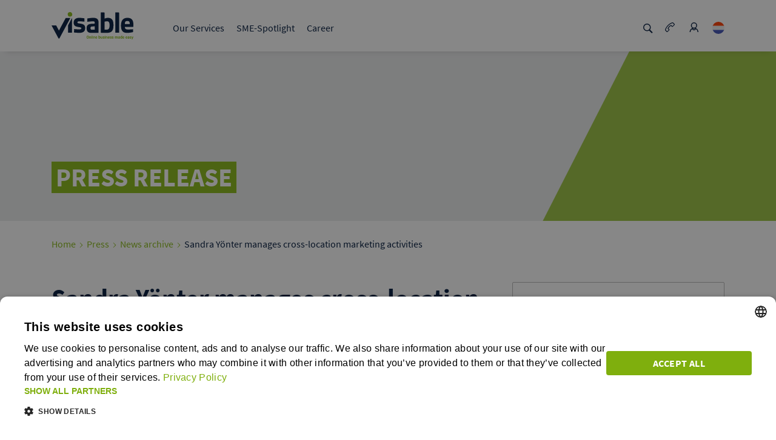

--- FILE ---
content_type: text/html;charset=UTF-8
request_url: https://www.visable.com/en_nl/about-us/press/news-archive/2021-2/Sandra-Yonter-appointed-VP-Marketing
body_size: 32392
content:
<!DOCTYPE html><html lang="en">
<!--
This website is powered by Neos, the Open Source Content Application Platform licensed under the GNU/GPL.
Neos is based on Flow, a powerful PHP application framework licensed under the MIT license.

More information and contribution opportunities at https://www.neos.io
-->
<head><meta charset="UTF-8" /><script>    var Diu = {siteType:"press"};    (function(w,d,s,l,i){w[l]=w[l]||[];        function isValidUrl(url) {            var urlRegEx = /^(?:http(s)?:\/\/)?[\w.-]+(?:\.[\w\.-]+)+[\w\-\._~:/?#[\]@!\$&'\(\)\*\+,;=.]+$/gm;            var matchResult = url.match(urlRegEx);            if (matchResult) {                return matchResult[0];            }            return undefined;        }        window.dataLayer = window.dataLayer ||[];        var xmlHttp = new XMLHttpRequest();        xmlHttp.open( "GET", "/checkip", true);        xmlHttp.send( null );        xmlHttp.onload = function() {            var trafficsource = this.responseText;            w[l]=w[l]||[];            w[l].push({                OriginalURL: isValidUrl(window.location.href),                referrer: isValidUrl(document.referrer),                websiteName: "online.visable",                country: "NL",                language: "en",                siteEnviroment: "production",                loginStatus: "not logged in",                siteType: "press",                trafficSource: trafficsource            });            w[l].push({"gtm.start":                new Date().getTime(),event:"gtm.js"});                var f=d.getElementsByTagName(s)[0],                j=d.createElement(s),dl=l!="dataLayer"?"&l="+l:"";                j.async=true;j.src="https://www.googletagmanager.com/gtm.js?id="+i+dl;                f.parentNode.insertBefore(j,f);            }        })(window,document,"script","dataLayer", "GTM-MLWXK9B")    </script><link rel="stylesheet" href="https://d2d1sj93pu2h8t.cloudfront.net/_Resources/Static/DIU.VisableCom/Styles/atomic.min.css?cb=55077009-c916-47ce-8d29-b3a4a1657c87" /><title>Sandra Yönter appointed Vice President Marketing at Visable</title><meta name="robots" content="index,follow" /><link rel="canonical" href="https://www.visable.com/en_nl/about-us/press/news-archive/2021-2/Sandra-Yonter-appointed-VP-Marketing" /><link rel="alternate" hreflang="de-de" href="https://www.visable.com/de_de/ueber-uns/presse/Presse-Archiv" /><link rel="alternate" hreflang="fr-fr" href="https://www.visable.com/fr_fr/a-propos/presse/actualites" /><link rel="alternate" hreflang="en-uk" href="https://www.visable.com/en_uk/about-us/press/news-archive/2021-2/Sandra-Yonter-appointed-VP-Marketing" /><link rel="alternate" hreflang="de-at" href="https://www.visable.com/de_at/ueber-uns/presse/Presse-Archiv" /><link rel="alternate" hreflang="de-ch" href="https://www.visable.com/de_ch/ueber-uns/presse/Presse-Archiv" /><link rel="alternate" hreflang="en-nl" href="https://www.visable.com/en_nl/about-us/press/news-archive/2021-2/Sandra-Yonter-appointed-VP-Marketing" /><link rel="alternate" hreflang="fr-be" href="https://www.visable.com/fr_be/a-propos/presse/actualites" /><link rel="alternate" hreflang="en" href="https://www.visable.com/en_int/about-us/press/news-archive/2021-2/Sandra-Yonter-appointed-VP-Marketing" /><link rel="alternate" hreflang="it-it" href="https://www.visable.com/it_it/chi-siamo/media/news-archive" /><link rel="alternate" hreflang="es-es" href="https://www.visable.com/es_es/quienes-somos/pulse/archivo-de-noticias/2021/sandra-yonter-gestiona-las-actividades-de-marketing-entre-sedes" /><meta name="twitter:card" content="summary" /><meta name="twitter:title" content="Sandra Yönter appointed Vice President Marketing at Visable" /><meta name="twitter:url" content="https://www.visable.com/en_nl/about-us/press/news-archive/2021-2/Sandra-Yonter-appointed-VP-Marketing" /><meta property="og:type" content="website" /><meta property="og:title" content="Sandra Yönter appointed Vice President Marketing at Visable" /><meta property="og:site_name" content="Visable: your B2B specialist for online visibility | Visable" /><meta property="og:locale" content="en" /><meta property="og:url" content="https://www.visable.com/en_nl/about-us/press/news-archive/2021-2/Sandra-Yonter-appointed-VP-Marketing" /><meta property="og:image" content="https://d2d1sj93pu2h8t.cloudfront.net/assets/persistent/670089e7c256efb00f6ba19e46b48dbd316656a5/Visable_Hamburg_01686_Full%20(1)-8192x3244-1200x475.jpg" /><meta property="og:image:width" content="1200" /><meta property="og:image:height" content="475" /><meta property="og:image:alt" content="Visable_Hamburg_01686_Full (1)-8192x3244.jpg" /><script type="application/ld+json">{"@context":"http:\/\/schema.org\/","@type":"BreadcrumbList","itemListElement":[{"@type":"ListItem","position":1,"name":"Online business made easy","item":"https:\/\/www.visable.com\/en_nl"},{"@type":"ListItem","position":2,"name":"About us","item":"https:\/\/www.visable.com\/en_nl\/about-us"},{"@type":"ListItem","position":3,"name":"Press","item":"https:\/\/www.visable.com\/en_nl\/about-us\/press"},{"@type":"ListItem","position":4,"name":"News archive","item":"https:\/\/www.visable.com\/en_nl\/about-us\/press\/news-archive"},{"@type":"ListItem","position":5,"name":"2021","item":"https:\/\/www.visable.com\/en_nl\/about-us\/press\/news-archive\/2021-2"},{"@type":"ListItem","position":6,"name":"Sandra Y\u00f6nter manages cross-location marketing activities","item":"https:\/\/www.visable.com\/en_nl\/about-us\/press\/news-archive\/2021-2\/Sandra-Yonter-appointed-VP-Marketing"}]}</script><script type="application/ld+json">{"@context":"http:\/\/schema.org\/","@type":"Article","image":[null,{},{}],"mainEntityOfPage":{"@type":"WebPage","id":"https:\/\/www.visable.com\/en_nl\/about-us\/press\/news-archive\/2021-2\/Sandra-Yonter-appointed-VP-Marketing"},"headline":"Sandra Y\u00f6nter manages cross-location marketing activities  ","description":"Hamburg, 21 January 2021.<\/span><span>&nbsp;As of 1 January 2021, Sandra Y\u00f6nter has joined the Visable management team as Vice President Marketing. In this capacity, the French native manages all marketing activities as well as corporate communications of the parent company of B2B platforms EUROPAGES and wlw (\"Wer liefert was\"). The newly created position is intended to ensure closer integration of the Paris, Hamburg, Berlin and M\u00fcnster locations and to align Visable's marketing in a more holistic and international way. &nbsp;<\/span><span>&nbsp;<\/span><span>&nbsp;","datePublished":"2021-01-21T15:17:03+00:00","dateModified":"2023-07-10T11:58:44+00:00","author":{"@type":"person","name":"Author"},"publisher":{"@type":"Organization","name":"Visable GmbH","logo":{"@type":"ImageObject","url":"https:\/\/d2d1sj93pu2h8t.cloudfront.net\/_Resources\/Static\/DIU.VisableCom\/Images\/PNG\/visable-logo.png"}}}</script><meta name="viewport" content="width=device-width, initial-scale=1" /><link rel="shortcut icon" href="https://d2d1sj93pu2h8t.cloudfront.net/_Resources/Static/DIU.VisableCom/Favicon/favicon.ico" /><link rel="icon" type="image/png" sizes="16" href="https://d2d1sj93pu2h8t.cloudfront.net/_Resources/Static/DIU.VisableCom/Favicon/favicon-16x16.png" /><link rel="icon" type="image/png" sizes="32" href="https://d2d1sj93pu2h8t.cloudfront.net/_Resources/Static/DIU.VisableCom/Favicon/favicon-32x32.png" /><link rel="apple-touch-icon" sizes="180" href="https://d2d1sj93pu2h8t.cloudfront.net/_Resources/Static/DIU.VisableCom/Favicon/apple-touch-icon.png" /><link rel="manifest" crossorigin="use-credentials" href="https://d2d1sj93pu2h8t.cloudfront.net/_Resources/Static/DIU.VisableCom/Favicon/manifest.json" /><link rel="mask-icon" href="https://d2d1sj93pu2h8t.cloudfront.net/_Resources/Static/DIU.VisableCom/Favicon/safari-pinned-tab.svg" color="#5bbad5" /><meta name="msapplication-TileColor" content="#da532c" /><meta name="theme-color" content="#ffffff" />        <script type="text/javascript">            (function(c,l,a,r,i,t,y){                c[a]=c[a]||function(){(c[a].q=c[a].q||[]).push(arguments)};                t=l.createElement(r);t.async=1;t.src="https://www.clarity.ms/tag/"+i;                y=l.getElementsByTagName(r)[0];y.parentNode.insertBefore(t,y);            })(window, document, "clarity", "script", "twqtbjlc60");        </script>    </head><body class="press-article-page"><!-- Google Tag Manager (noscript) --><noscript><iframe src="https://www.googletagmanager.com/ns.html?id=GTM-MLWXK9B" height="0" width="0" style="display:none;visibility:hidden"></iframe></noscript><!-- End Google Tag Manager (noscript) --><header class="organism-header"><nav class="organism-header__nav "><div class="atom-menuMainNavigationGrid container molecule-menu-main-wrapper-js molecule-menu-main-stickyWrapper"><div class="row"><div class="atom-menuMainNavigationGrid__logo col-lg-2"><div class="atom-logo "><a href="https://www.visable.com/en_nl"><svg xmlns="http://www.w3.org/2000/svg" width="135" height="45"> <use xmlns:xlink="http://www.w3.org/1999/xlink" xlink:href="#logo"></use></svg></a></div></div><div class="atom-menuMainNavigationGrid__navigation col-lg-8"><ul class="molecule-menu-mainNavigation"><li class="molecule-menu-mainNavigation__item normal"><a href="/en_nl/why-visable" data-category="click" data-interactionType="link" data-location="header" data-entargeturipathsegment="why-visable" class="atom-hyperlink-default js_eventTracking molecule-menu-mainNavigation__link">Our Services</a><div class="molecule-menu-subNavigation "><div class="molecule-menu-subNavigation__border"></div><div><div class="molecule-menu-subNavigation__teaser-box"><a href="/en_nl/b2b-marketplaces" class="molecule-menu-subNavigation__section-headline">B2B marketplaces</a><div class="molecule-menu-subNavigation__market-container"><div><a class="atom-menu-subNavigationItem js_eventTracking" href="/en_nl/b2b-marketplaces/europages" data-category="click" data-interactionType="link" data-location="header" data-entargeturipathsegment="europages"><div class="atom-menu-subNavigationItem__complexItem atom-menu-subNavigationItem__b2b-container"><img loading="lazy" alt src="https://d2d1sj93pu2h8t.cloudfront.net/assets/persistent/7f70306256d20e6e3b33663cde1981ee92718292/europages.svg" class="atom-menu-subNavigationItem__image atom-menu-subNavigationItem__image_large" /><div><p class="atom-menu-subNavigationItem__caption">europages</p><p class="atom-menu-subNavigationItem__description">The leading B2B marketplace for European trade.</p></div></div></a></div><div><a class="atom-menu-subNavigationItem js_eventTracking" href="/en_nl/b2b-marketplaces/wer-liefert-was" data-category="click" data-interactionType="link" data-location="header" data-entargeturipathsegment="wer-liefert-was-wlw"><div class="atom-menu-subNavigationItem__complexItem atom-menu-subNavigationItem__b2b-container"><img loading="lazy" alt src="https://d2d1sj93pu2h8t.cloudfront.net/assets/persistent/fabf7701d8f94f6e6ab39190919dba25c63871d0/wlw.svg" class="atom-menu-subNavigationItem__image atom-menu-subNavigationItem__image_large" /><div><p class="atom-menu-subNavigationItem__caption">wer liefert was (wlw)</p><p class="atom-menu-subNavigationItem__description">The leading B2B marketplace in Germany.</p></div></div></a></div></div></div><div class="molecule-menu-subNavigation__teaser-box"><a href="/en_nl/online-marketing" class="molecule-menu-subNavigation__section-headline">Online Marketing Services</a><div class="molecule-menu-subNavigation__service-container"><div><a class="atom-menu-subNavigationItem js_eventTracking" href="/en_nl/online-marketing/google-ads" data-category="click" data-interactionType="link" data-location="header" data-entargeturipathsegment="google-ads"><div class="atom-menu-subNavigationItem__complexItem"><img loading="lazy" alt src="https://d2d1sj93pu2h8t.cloudfront.net/assets/persistent/ce02c8429ebf9b1ee77d9d11617869af78cf0efb/visable_icon_google-ads.svg" class="atom-menu-subNavigationItem__image" /><div><p class="atom-menu-subNavigationItem__caption">Google Ads</p><p class="atom-menu-subNavigationItem__description">Present yourself to potential customers on Google & Bing.</p></div></div></a></div><div><a class="atom-menu-subNavigationItem js_eventTracking" href="/en_nl/online-marketing/retargeting" data-category="click" data-interactionType="link" data-location="header" data-entargeturipathsegment="retargeting"><div class="atom-menu-subNavigationItem__complexItem"><img loading="lazy" alt src="https://d2d1sj93pu2h8t.cloudfront.net/assets/persistent/32dbbce3345e2defb90dd88bf0551565ee8ddafd/visable_icon_retargeting.svg" class="atom-menu-subNavigationItem__image" /><div><p class="atom-menu-subNavigationItem__caption">Retargeting</p><p class="atom-menu-subNavigationItem__description">Create your Retargeting campaigns for B2B.</p></div></div></a></div></div></div></div></div></li><li class="molecule-menu-mainNavigation__item normal"><a href="/en_nl/magazine" data-category="click" data-interactionType="link" data-location="header" data-entargeturipathsegment="magazine" class="atom-hyperlink-default js_eventTracking molecule-menu-mainNavigation__link">SME-Spotlight</a><div class="molecule-menu-subNavigation "><div class="molecule-menu-subNavigation__border"></div><div class="molecule-menu-subNavigation__list"><div class="molecule-menu-subNavigation__simpleitem  normal"><a href="/en_nl/magazine/tips-strategies" data-category="click" data-interactionType="link" data-location="header" data-entargeturipathsegment="tips-strategies" class="atom-hyperlink-default js_eventTracking molecule-menu-main-subcategory">Tips & strategies</a></div><div class="molecule-menu-subNavigation__simpleitem  normal"><a href="/en_nl/magazine/basics" data-category="click" data-interactionType="link" data-location="header" data-entargeturipathsegment="basics" class="atom-hyperlink-default js_eventTracking molecule-menu-main-subcategory">1x1 B2B</a></div><div class="molecule-menu-subNavigation__simpleitem  normal"><a href="/en_nl/why-visable/customer-voices" data-category="click" data-interactionType="link" data-location="header" data-entargeturipathsegment="success-stories-1" class="atom-hyperlink-default js_eventTracking molecule-menu-main-subcategory">Success Stories</a></div><div class="molecule-menu-subNavigation__simpleitem  normal"><a href="/en_nl/magazine/white-papers" data-category="click" data-interactionType="link" data-location="header" data-entargeturipathsegment="white-papers" class="atom-hyperlink-default js_eventTracking molecule-menu-main-subcategory">White papers</a></div></div></div></li><li class="molecule-menu-mainNavigation__item normal"><a href="/en_nl/career" data-category="click" data-interactionType="link" data-location="header" data-entargeturipathsegment="career" class="atom-hyperlink-default js_eventTracking molecule-menu-mainNavigation__link">Career</a><div class="molecule-menu-subNavigation "><div class="molecule-menu-subNavigation__border"></div><div class="molecule-menu-subNavigation__list"><div class="molecule-menu-subNavigation__simpleitem  normal"><a href="/en_nl/career/behind-the-scenes" data-category="click" data-interactionType="link" data-location="header" data-entargeturipathsegment="behind-the-scenes" class="atom-hyperlink-default js_eventTracking molecule-menu-main-subcategory">What makes us unique</a></div><div class="molecule-menu-subNavigation__simpleitem  normal"><a href="/en_nl/career/jobs" data-category="click" data-interactionType="link" data-location="header" data-entargeturipathsegment="jobs" class="atom-hyperlink-default js_eventTracking molecule-menu-main-subcategory">Job board</a></div></div></div></li></ul></div><div class="atom-menuMainNavigationGrid__special-functions col-lg-2"><ul class="molecule-menu-main-special-functions "><li></li><li class="molecule-menu-main-special-functions__item"><a href="#search" class="molecule-menu-main-special-functions__link molecule-menu-main-special-functions__search-link"><svg class="molecule-menu-main-special-functions__icon"><use xmlns:xlink="http://www.w3.org/1999/xlink" xlink:href="#icon-search"></use></svg></a></li><li class="molecule-menu-main-special-functions__item"><a href="https://www.visable.com/en_nl/contact-us" class="molecule-menu-main-special-functions__link molecule-menu-main-special-functions__contact-link--normal" target="_self"><svg class="molecule-menu-main-special-functions__icon"><use xmlns:xlink="http://www.w3.org/1999/xlink" xlink:href="#icon-contact"></use></svg></a></li><li class="molecule-menu-main-special-functions__item"><a href="https://www.visable.com/en_nl/login" class="molecule-menu-main-special-functions__link"><svg class="molecule-menu-main-special-functions__icon"><use xmlns:xlink="http://www.w3.org/1999/xlink" xlink:href="#icon-login"></use></svg></a></li><li class="molecule-menu-main-special-functions__item molecule-menu-main-special-functions__lang-selector-item"><div class="atom-country-selector-button"><a href="#nl" class="atom-country-selector-button__link"><div class="atom-rounded-country-flag-icon"><svg class="atom-country-flag-icon"><use xmlns:xlink="http://www.w3.org/1999/xlink" xlink:href="#flag-nl"></use></svg></div></a></div></li></ul></div></div></div><div class="container molecule-menu-mobile molecule-menu-mobile-js"><div class="molecule-menu-mobile__top"><div class="molecule-menu-mobile__logo"><div class="atom-logo "><a href="https://www.visable.com/en_nl"><svg xmlns="http://www.w3.org/2000/svg" width="135" height="45"> <use xmlns:xlink="http://www.w3.org/1999/xlink" xlink:href="#logo"></use></svg></a></div></div><div class="molecule-menu-mobile__actions"><ul class="molecule-menu-main-special-functions "><li></li><li class="molecule-menu-main-special-functions__item"><a href="#search" class="molecule-menu-main-special-functions__link molecule-menu-main-special-functions__search-link"><svg class="molecule-menu-main-special-functions__icon"><use xmlns:xlink="http://www.w3.org/1999/xlink" xlink:href="#icon-search"></use></svg></a></li><li class="molecule-menu-main-special-functions__item"><a href="https://www.visable.com/en_nl/contact-us" class="molecule-menu-main-special-functions__link molecule-menu-main-special-functions__contact-link--normal" target="_self"><svg class="molecule-menu-main-special-functions__icon"><use xmlns:xlink="http://www.w3.org/1999/xlink" xlink:href="#icon-contact"></use></svg></a></li><li class="molecule-menu-main-special-functions__item"><a href="https://www.visable.com/en_nl/login" class="molecule-menu-main-special-functions__link"><svg class="molecule-menu-main-special-functions__icon"><use xmlns:xlink="http://www.w3.org/1999/xlink" xlink:href="#icon-login"></use></svg></a></li><li class="molecule-menu-main-special-functions__item molecule-menu-main-special-functions__lang-selector-item"><div class="atom-country-selector-button"><a href="#nl" class="atom-country-selector-button__link"><div class="atom-rounded-country-flag-icon"><svg class="atom-country-flag-icon"><use xmlns:xlink="http://www.w3.org/1999/xlink" xlink:href="#flag-nl"></use></svg></div></a></div></li></ul><label class="atom-toggleButton" for="toggle"><input id="toggle" type="checkbox" class="atom-toggleButton__checkbox atom-toggleButton__checkbox-js" /><div class="atom-toggleButton__button"><div></div><div></div><div></div></div></label></div></div><div class="molecule-menu-mobile__mainNavigation"><ul class="molecule-menu-mobile__list"><li class="molecule-menu-mobile__mainItem"><label for="subMenuToggle-1" class="molecule-menu-mobile__itemWrapper"><input id="subMenuToggle-1" type="checkbox" class="molecule-menu-mobile__submenu-toggle molecule-menu-mobile__submenu-toggle-js" /><a href="/en_nl/why-visable" data-category="click" data-interactionType="link" data-location="header" data-entargeturipathsegment class="atom-hyperlink-default js_eventTracking molecule-menu-mobile__label normal">Our Services</a><svg xmlns="http://www.w3.org/2000/svg" width="20" height="20" viewBox="0 0 20 20" class="molecule-menu-mobile__submenu-toggle-icon"><g id="Symbols" stroke="none" stroke-width="1" fill="none" fill-rule="evenodd"><g id="icon-/-arrow-down-/-blau" fill="#00193C"><g id="icons8-expand-arrow" transform="translate(3.000000, 6.000000)"><polygon id="Path" points="0.862170088 0 0 1.08169014 6.56891496 7.57183099 7 8 7.43108504 7.57183099 14 1.08169014 13.1378299 0 7 6.06197183"></polygon></g></g></g></svg><ul class="molecule-menu-mobile__subItem"><li class="molecule-menu-mobile__subItemWrapper molecule-menu-mobile-block normal"><a href="/en_nl/b2b-marketplaces" data-category="click" data-interactionType="link" data-location="header" data-entargeturipathsegment class="atom-hyperlink-default js_eventTracking atom-menu-subNavigationItem__simple">B2B marketplaces</a></li><li class="molecule-menu-mobile__subItemWrapper molecule-menu-mobile-block normal"><a href="/en_nl/online-marketing" data-category="click" data-interactionType="link" data-location="header" data-entargeturipathsegment class="atom-hyperlink-default js_eventTracking atom-menu-subNavigationItem__simple">Online Marketing Services</a></li></ul></label></li><li class="molecule-menu-mobile__mainItem"><label for="subMenuToggle-2" class="molecule-menu-mobile__itemWrapper"><input id="subMenuToggle-2" type="checkbox" class="molecule-menu-mobile__submenu-toggle molecule-menu-mobile__submenu-toggle-js" /><a href="/en_nl/magazine" data-category="click" data-interactionType="link" data-location="header" data-entargeturipathsegment class="atom-hyperlink-default js_eventTracking molecule-menu-mobile__label normal">SME-Spotlight</a><svg xmlns="http://www.w3.org/2000/svg" width="20" height="20" viewBox="0 0 20 20" class="molecule-menu-mobile__submenu-toggle-icon"><g id="Symbols" stroke="none" stroke-width="1" fill="none" fill-rule="evenodd"><g id="icon-/-arrow-down-/-blau" fill="#00193C"><g id="icons8-expand-arrow" transform="translate(3.000000, 6.000000)"><polygon id="Path" points="0.862170088 0 0 1.08169014 6.56891496 7.57183099 7 8 7.43108504 7.57183099 14 1.08169014 13.1378299 0 7 6.06197183"></polygon></g></g></g></svg><ul class="molecule-menu-mobile__subItem"><li class="molecule-menu-mobile__subItemWrapper molecule-menu-mobile-block normal"><a href="/en_nl/magazine/tips-strategies" data-category="click" data-interactionType="link" data-location="header" data-entargeturipathsegment class="atom-hyperlink-default js_eventTracking atom-menu-subNavigationItem__simple">Tips & strategies</a></li><li class="molecule-menu-mobile__subItemWrapper molecule-menu-mobile-block normal"><a href="/en_nl/magazine/basics" data-category="click" data-interactionType="link" data-location="header" data-entargeturipathsegment class="atom-hyperlink-default js_eventTracking atom-menu-subNavigationItem__simple">1x1 B2B</a></li><li class="molecule-menu-mobile__subItemWrapper molecule-menu-mobile-block normal"><a href="/en_nl/why-visable/customer-voices" data-category="click" data-interactionType="link" data-location="header" data-entargeturipathsegment class="atom-hyperlink-default js_eventTracking atom-menu-subNavigationItem__simple">Success Stories</a></li><li class="molecule-menu-mobile__subItemWrapper molecule-menu-mobile-block normal"><a href="/en_nl/magazine/white-papers" data-category="click" data-interactionType="link" data-location="header" data-entargeturipathsegment class="atom-hyperlink-default js_eventTracking atom-menu-subNavigationItem__simple">White papers</a></li></ul></label></li><li class="molecule-menu-mobile__mainItem"><label for="subMenuToggle-3" class="molecule-menu-mobile__itemWrapper"><input id="subMenuToggle-3" type="checkbox" class="molecule-menu-mobile__submenu-toggle molecule-menu-mobile__submenu-toggle-js" /><a href="/en_nl/career" data-category="click" data-interactionType="link" data-location="header" data-entargeturipathsegment class="atom-hyperlink-default js_eventTracking molecule-menu-mobile__label normal">Career</a><svg xmlns="http://www.w3.org/2000/svg" width="20" height="20" viewBox="0 0 20 20" class="molecule-menu-mobile__submenu-toggle-icon"><g id="Symbols" stroke="none" stroke-width="1" fill="none" fill-rule="evenodd"><g id="icon-/-arrow-down-/-blau" fill="#00193C"><g id="icons8-expand-arrow" transform="translate(3.000000, 6.000000)"><polygon id="Path" points="0.862170088 0 0 1.08169014 6.56891496 7.57183099 7 8 7.43108504 7.57183099 14 1.08169014 13.1378299 0 7 6.06197183"></polygon></g></g></g></svg><ul class="molecule-menu-mobile__subItem"><li class="molecule-menu-mobile__subItemWrapper molecule-menu-mobile-block normal"><a href="/en_nl/career/behind-the-scenes" data-category="click" data-interactionType="link" data-location="header" data-entargeturipathsegment class="atom-hyperlink-default js_eventTracking atom-menu-subNavigationItem__simple">What makes us unique</a></li><li class="molecule-menu-mobile__subItemWrapper molecule-menu-mobile-block normal"><a href="/en_nl/career/jobs" data-category="click" data-interactionType="link" data-location="header" data-entargeturipathsegment class="atom-hyperlink-default js_eventTracking atom-menu-subNavigationItem__simple">Job board</a></li></ul></label></li></ul><div class="molecule-menu-mobile__search"><form class="atom-search-form" action="https://www.visable.com/en_nl/search" method="post"><input class="atom-search-form__input" type="text" name="search" placeholder="Search" /><button class="atom-search-form__button js_eventTracking" type="submit" data-interactiontype="start_search" data-category="interaction_search" data-location="content"><svg class="atom-search-form__icon"><use xmlns:xlink="http://www.w3.org/1999/xlink" xlink:href="#icon-search"></use></svg></button></form></div></div></div><div class="container"><div class="molecule-flyout-container"><div class="molecule-flyout-container__inner container molecule-menu-country-selector-flyout"><div class="atom-flyout-border"></div><span class="molecule-menu-country-selector-flyout__title">Choose your country</span><div class="molecule-country-selector-flags"><div class="atom-country-selector-flag"><a href="/de_de/ueber-uns/presse/Presse-Archiv" class="atom-country-selector-flag__anchor"><div class="atom-country-selector-flag__anchor-container"><svg class="atom-country-flag-icon"><use xmlns:xlink="http://www.w3.org/1999/xlink" xlink:href="#flag-de"></use></svg><label class="atom-country-selector-flag__label">Germany</label></div></a></div><div class="atom-country-selector-flag"><a href="/fr_fr/a-propos/presse/actualites" class="atom-country-selector-flag__anchor"><div class="atom-country-selector-flag__anchor-container"><svg class="atom-country-flag-icon"><use xmlns:xlink="http://www.w3.org/1999/xlink" xlink:href="#flag-fr"></use></svg><label class="atom-country-selector-flag__label">France</label></div></a></div><div class="atom-country-selector-flag"><a href="/en_uk/about-us/press/news-archive/2021-2/Sandra-Yonter-appointed-VP-Marketing" class="atom-country-selector-flag__anchor"><div class="atom-country-selector-flag__anchor-container"><svg class="atom-country-flag-icon"><use xmlns:xlink="http://www.w3.org/1999/xlink" xlink:href="#flag-uk"></use></svg><label class="atom-country-selector-flag__label">United Kingdom</label></div></a></div><div class="atom-country-selector-flag"><a href="/de_at/ueber-uns/presse/Presse-Archiv" class="atom-country-selector-flag__anchor"><div class="atom-country-selector-flag__anchor-container"><svg class="atom-country-flag-icon"><use xmlns:xlink="http://www.w3.org/1999/xlink" xlink:href="#flag-at"></use></svg><label class="atom-country-selector-flag__label">Austria</label></div></a></div><div class="atom-country-selector-flag"><a href="/de_ch/ueber-uns/presse/Presse-Archiv" class="atom-country-selector-flag__anchor"><div class="atom-country-selector-flag__anchor-container"><svg class="atom-country-flag-icon"><use xmlns:xlink="http://www.w3.org/1999/xlink" xlink:href="#flag-ch"></use></svg><label class="atom-country-selector-flag__label">Switzerland</label></div></a></div><div class="atom-country-selector-flag"><a href="/en_nl/about-us/press/news-archive/2021-2/Sandra-Yonter-appointed-VP-Marketing" class="atom-country-selector-flag__anchor"><div class="atom-country-selector-flag__anchor-container"><svg class="atom-country-flag-icon"><use xmlns:xlink="http://www.w3.org/1999/xlink" xlink:href="#flag-nl"></use></svg><label class="atom-country-selector-flag__label">Netherlands</label></div></a></div><div class="atom-country-selector-flag"><a href="/fr_be/a-propos/presse/actualites" class="atom-country-selector-flag__anchor"><div class="atom-country-selector-flag__anchor-container"><svg class="atom-country-flag-icon"><use xmlns:xlink="http://www.w3.org/1999/xlink" xlink:href="#flag-be"></use></svg><label class="atom-country-selector-flag__label">Belgium</label></div></a></div><div class="atom-country-selector-flag"><a href="/en_int/about-us/press/news-archive/2021-2/Sandra-Yonter-appointed-VP-Marketing" class="atom-country-selector-flag__anchor"><div class="atom-country-selector-flag__anchor-container"><svg class="atom-country-flag-icon"><use xmlns:xlink="http://www.w3.org/1999/xlink" xlink:href="#flag-int"></use></svg><label class="atom-country-selector-flag__label">International</label></div></a></div><div class="atom-country-selector-flag"><a href="/it_it/chi-siamo/media/news-archive" class="atom-country-selector-flag__anchor"><div class="atom-country-selector-flag__anchor-container"><svg class="atom-country-flag-icon"><use xmlns:xlink="http://www.w3.org/1999/xlink" xlink:href="#flag-it"></use></svg><label class="atom-country-selector-flag__label">Italy</label></div></a></div><div class="atom-country-selector-flag"><a href="/es_es/quienes-somos/pulse/archivo-de-noticias/2021/sandra-yonter-gestiona-las-actividades-de-marketing-entre-sedes" class="atom-country-selector-flag__anchor"><div class="atom-country-selector-flag__anchor-container"><svg class="atom-country-flag-icon"><use xmlns:xlink="http://www.w3.org/1999/xlink" xlink:href="#flag-es"></use></svg><label class="atom-country-selector-flag__label">Spain</label></div></a></div></div></div></div><div class="molecule-flyout-container"><div class="molecule-flyout-container__inner container molecule-menu-search-flyout"><div class="atom-flyout-border"></div><form class="atom-search-form" action="https://www.visable.com/en_nl/search" method="post"><input class="atom-search-form__input" type="text" name="search" /><button class="atom-search-form__button js_eventTracking" type="submit" data-interactiontype="start_search" data-category="interaction_search" data-location="content"><svg class="atom-search-form__icon"><use xmlns:xlink="http://www.w3.org/1999/xlink" xlink:href="#icon-search"></use></svg></button></form></div></div></div></nav></header><main><style> .molecule-angle-up.angleID_df614de1-5435-c111-12e1-5934d501a743:after { opacity: 0.8;}</style><div class="molecule-angle-type__stage molecule-angle-bg-color__grey"><div data-mobileImg="url(&quot;&quot;)" data-tabletImage="url(&quot;&quot;)" data-image="url(&quot;&quot;)" class="molecule-angle-wrapper small div_8-2 angleID_df614de1-5435-c111-12e1-5934d501a743 colored-side__left molecule-angle-bg-color-left__grey"><div class="molecule-angle-direction molecule-angle-up molecule-angle-bg-color-right__green angleID_df614de1-5435-c111-12e1-5934d501a743"></div><div class="molecule-angle-content-wrapper"><div class="molecule-angle-content container"><div class="row"><div class="content-left font-bg-color-grey__left col-lg-9 col-md-8 col-special-stage-width "><div class="atom-anglecontent atom-anglecontent-alignelements__bottom atom-anglecontent-spacing__15 content-type__angleContent"><div class="atom-anglecontent__collection neos-contentcollection"><div class="atom-headline-stripes-wrapper"><header class="atom-headline-stripes__left"><span><strong>Press release</strong></span></header></div></div></div></div><div class="content-right hide-in-mobile font-bg-color-green__right col-0 molecule-angle-bg-color-right__green"></div></div></div></div></div><div class="container mobile-angle"><div class="left col-12 mobile-angle mobile-angle-content"><div class="atom-anglecontent atom-anglecontent-alignelements__bottom atom-anglecontent-spacing__15 content-type__angleContent"><div class="atom-anglecontent__collection neos-contentcollection"><div class="atom-headline-stripes-wrapper"><header class="atom-headline-stripes__left"><span><strong>Press release</strong></span></header></div></div></div></div></div></div>

<nav class="breadcrumb">
    <div class="container">
        
            <ul class="breadcrumb">
            
                
                        <li  class="normal">
                          
                              <a href="/en_nl">Home</a>
                            

                        </li>
                    
            
                
                        
                                <li  class="active">
                                    <svg class="breadcrumb__icon-left"><use xmlns:xlink="http://www.w3.org/1999/xlink" xlink:href="#icon-arrowDown"></use></svg> <a href="/en_nl/about-us/press">Press</a>
                                </li>
                            
                    
            
                
                        
                                <li  class="active">
                                    <svg class="breadcrumb__icon-left"><use xmlns:xlink="http://www.w3.org/1999/xlink" xlink:href="#icon-arrowDown"></use></svg> <a href="/en_nl/about-us/press/news-archive">News archive</a>
                                </li>
                            
                    
            
                
                        
                                
                                    <li  class="current">
                                        <svg class="breadcrumb__icon-left"><use xmlns:xlink="http://www.w3.org/1999/xlink" xlink:href="#icon-arrowDown"></use></svg> Sandra Yönter manages cross-location marketing activities
                                    </li>
                                
                            
                    
            
            
            </ul>
        
    </div>
</nav>
<div class="template-article container"><article class="template-article__article" vocab="http://schema.org/" typeof="Article"><header class="template-article__header"><div class="row"><div class="col-12"></div></div><div class="row"><div class="col-md-8"><h1 property="headline" class="atom-headline-h1 template-article__headline">Sandra Yönter manages cross-location marketing activities  </h1></div><aside class="col-md-4"><div class="atom-share-box"><h4 class="atom-share-box__headline">Share news</h4><div class="atom-share-box__container"><a class="atom-share-box__link js_eventTracking" target="_blank" href="https://www.facebook.com/sharer/sharer.php?u=https%3A%2F%2Fwww.visable.com%2Fen_nl%2Fabout-us%2Fpress%2Fnews-archive%2F2021-2%2FSandra-Yonter-appointed-VP-Marketing&amp;t=Sandra%20Y%C3%B6nter%20manages%20cross-location%20marketing%20activities%20%20" rel="noreferrer" data-category="interaction_social" data-interactiontype="share_facebook" data-location="sidebar"><svg class="atom-share-box__icon" role="img" aria-label="facebook"><use xlink:href="#icon-facebook" /></svg></a><a class="atom-share-box__link js_eventTracking" target="_blank" href="https://twitter.com/intent/tweet?source=https%3A%2F%2Fwww.visable.com%2Fen_nl%2Fabout-us%2Fpress%2Fnews-archive%2F2021-2%2FSandra-Yonter-appointed-VP-Marketing&amp;text=Sandra%20Y%C3%B6nter%20manages%20cross-location%20marketing%20activities%20%20:%20https%3A%2F%2Fwww.visable.com%2Fen_nl%2Fabout-us%2Fpress%2Fnews-archive%2F2021-2%2FSandra-Yonter-appointed-VP-Marketing" rel="noreferrer" data-category="interaction_social" data-interactiontype="share_x" data-location="sidebar"><svg class="atom-share-box__icon" role="img" aria-label="x"><use xlink:href="#icon-x" /></svg></a><a class="atom-share-box__link js_eventTracking" target="_blank" href="https://www.xing.com/spi/shares/new?url=https%3A%2F%2Fwww.visable.com%2Fen_nl%2Fabout-us%2Fpress%2Fnews-archive%2F2021-2%2FSandra-Yonter-appointed-VP-Marketing;title=Sandra%20Y%C3%B6nter%20manages%20cross-location%20marketing%20activities%20%20:%20https%3A%2F%2Fwww.visable.com%2Fen_nl%2Fabout-us%2Fpress%2Fnews-archive%2F2021-2%2FSandra-Yonter-appointed-VP-Marketing" rel="noreferrer" data-category="interaction_social" data-interactiontype="share_xing" data-location="sidebar"><svg class="atom-share-box__icon" role="img" aria-label="xing"><use xlink:href="#icon-xing" /></svg></a><a class="atom-share-box__link js_eventTracking" target="_blank" href="http://www.linkedin.com/shareArticle?mini=true&amp;url=https%3A%2F%2Fwww.visable.com%2Fen_nl%2Fabout-us%2Fpress%2Fnews-archive%2F2021-2%2FSandra-Yonter-appointed-VP-Marketing&amp;title=Sandra%20Y%C3%B6nter%20manages%20cross-location%20marketing%20activities%20%20:%20https%3A%2F%2Fwww.visable.com%2Fen_nl%2Fabout-us%2Fpress%2Fnews-archive%2F2021-2%2FSandra-Yonter-appointed-VP-Marketing" rel="noreferrer" data-category="interaction_social" data-interactiontype="share_linkedin" data-location="sidebar"><svg class="atom-share-box__icon" role="img" aria-label="linkdin"><use xlink:href="#icon-linkedin" /></svg></a></div></div><div class="atom-share-box atom-share-box--mobile"><h4 class="atom-share-box__headline">Share news</h4><div class="atom-share-box__container"><a class="atom-share-box__link js_eventTracking" target="_blank" href="fb://faceweb/f?href=https%3A%2F%2Fm.facebook.com%2Fsharer%2Fsharer.php%3Fu%3Dhttps%3A%2F%2Fwww.visable.com%2Fen_nl%2Fabout-us%2Fpress%2Fnews-archive%2F2021-2%2FSandra-Yonter-appointed-VP-Marketing%26t%3DSandra%20Y%C3%B6nter%20manages%20cross-location%20marketing%20activities%20%20" rel="noreferrer" data-category="interaction_social" data-interactiontype="share_facebook" data-location="sidebar"><svg class="atom-share-box__icon" role="img" aria-label="facebook"><use xlink:href="#icon-facebook" /></svg></a><a class="atom-share-box__link js_eventTracking" target="_blank" href="https://twitter.com/intent/tweet?source=https%3A%2F%2Fwww.visable.com%2Fen_nl%2Fabout-us%2Fpress%2Fnews-archive%2F2021-2%2FSandra-Yonter-appointed-VP-Marketing&amp;text=Sandra%20Y%C3%B6nter%20manages%20cross-location%20marketing%20activities%20%20:%20https%3A%2F%2Fwww.visable.com%2Fen_nl%2Fabout-us%2Fpress%2Fnews-archive%2F2021-2%2FSandra-Yonter-appointed-VP-Marketing" rel="noreferrer" data-category="interaction_social" data-interactiontype="share_x" data-location="sidebar"><svg class="atom-share-box__icon" role="img" aria-label="x"><use xlink:href="#icon-x" /></svg></a><a class="atom-share-box__link js_eventTracking" target="_blank" href="https://www.xing.com/spi/shares/new?url=https%3A%2F%2Fwww.visable.com%2Fen_nl%2Fabout-us%2Fpress%2Fnews-archive%2F2021-2%2FSandra-Yonter-appointed-VP-Marketing;title=Sandra%20Y%C3%B6nter%20manages%20cross-location%20marketing%20activities%20%20:%20https%3A%2F%2Fwww.visable.com%2Fen_nl%2Fabout-us%2Fpress%2Fnews-archive%2F2021-2%2FSandra-Yonter-appointed-VP-Marketing" rel="noreferrer" data-category="interaction_social" data-interactiontype="share_xing" data-location="sidebar"><svg class="atom-share-box__icon" role="img" aria-label="xing"><use xlink:href="#icon-xing" /></svg></a><a class="atom-share-box__link js_eventTracking" target="_blank" href="http://www.linkedin.com/shareArticle?mini=true&amp;url=https%3A%2F%2Fwww.visable.com%2Fen_nl%2Fabout-us%2Fpress%2Fnews-archive%2F2021-2%2FSandra-Yonter-appointed-VP-Marketing&amp;title=Sandra%20Y%C3%B6nter%20manages%20cross-location%20marketing%20activities%20%20:%20https%3A%2F%2Fwww.visable.com%2Fen_nl%2Fabout-us%2Fpress%2Fnews-archive%2F2021-2%2FSandra-Yonter-appointed-VP-Marketing" rel="noreferrer" data-category="interaction_social" data-interactiontype="share_linkedin" data-location="sidebar"><svg class="atom-share-box__icon" role="img" aria-label="linkdin"><use xlink:href="#icon-linkedin" /></svg></a></div></div></aside></div></header><div class="atom-separator-border template-article__separator"></div><div class="row"><div class="template-article__main col-md-8"><div class="template-article__content-wrapper"><div class="template-article__media"><div class="neos-contentcollection"></div></div><p class="template-article__introduction" property="description">Hamburg, 21 January 2021.</span><span>&nbsp;As of 1 January 2021, Sandra Yönter has joined the Visable management team as Vice President Marketing. In this capacity, the French native manages all marketing activities as well as corporate communications of the parent company of B2B platforms EUROPAGES and wlw ("Wer liefert was"). The newly created position is intended to ensure closer integration of the Paris, Hamburg, Berlin and Münster locations and to align Visable's marketing in a more holistic and international way. &nbsp;</span><span>&nbsp;</span><span>&nbsp;</p><div class="template-article__body" property="articleBody"><div class="neos-contentcollection"><div class="atom-text-block"><p>"We are very pleased to welcome Sandra on the Visable team. With her, we were able to gain an experienced expert who has successfully managed the marketing activities of international companies from a wide range of industries for many years. With Sandra's commitment, we expect a significantly more international orientation as well as an integrated management of our brand communication across the different Visable locations. With her international spirit, she is a perfect fit for us," says Peter F. Schmid, CEO of Visable, about Yönter's arrival. The 47-year-old has lived in Berlin for three years and was most recently responsible for the German location of Redbubble, the global online marketplace for print-on-demand products, as Managing Director. As Director Europe, she also worked for Art.com and managed the Paris office of the digital dating agency Parship. Yönter studied marketing and business management at the Institut Supérieur du Commerce de Paris and is a mother of three.</p><p>"Strong business relationships between suppliers and buyers significantly determine the economic success of companies. The past year has shown this more clearly than ever before. I am therefore very pleased to be part of Visable and to contribute with our B2B platforms to helping SMEs across Europe achieve more visibility and success," Yönter comments on her decision to join Visable. She reports directly to CEO Peter F. Schmid.</p><p>A photo of Sandra Yönter can be downloaded <a target="_blank" rel="noopener external" href="https://d2d1sj93pu2h8t.cloudfront.net/assets/persistent/00977bfa09d5b3fc587bb0e874c8100f2b7c1f93/visable_Yonter_Sandra.jpg">here</a>.&nbsp;</p><p>A PDF of this press release can be found <a target="_blank" rel="noopener external" href="https://d2d1sj93pu2h8t.cloudfront.net/assets/persistent/6b0cc2e6ed3b372565188961e756cd760f02917d/210121_Visable_VP_Marketing_Sandra_Y%C3%B6nter_EN.pdf">here</a>.</p></div></div><div class="neos-contentcollection"></div></div></div><div class="atom-article-back-button "><a class="atom-button atom-button--type-secondary atom-button--size-medium" href="/en_nl/about-us/press/news-archive" target="_self" title data-size="medium" data-type="secondary"><span class="atom-button__content"><span class="atom-button__title">Back to the overview</span></span></a></div></div><aside class="col-md-4"><div class="molecule-press-contact-box"><div class="molecule-press-contact-box__container"><h3 class="molecule-press-contact-box__headline"></h3><div class="molecule-press-contact-box__photo"><div class="atom-image-container "></div></div><p class="molecule-press-contact-box__offer">Visable GmbH<br /><br />  <br /> ABC-Straße 21 <br/>20354 Hamburg<br/><br /><br /></p><p class="molecule-press-contact-box__email-contact">For inquiries via email:&nbsp;<a href="mailto:" class="molecule-press-contact-box__email-link js_eventTracking" data-category="interaction_contact_mail" data-location="sidebar" data-interactiontype="corpcomm_mail"></a></p></div></div><div class="neos-contentcollection"></div></aside></div></article><div class="template-article_wide"><div class="neos-contentcollection"></div></div><div class="atom-lightbox__wrapper container"><div class="atom-lightbox col-12 col-md-10"><div class="atom-lightbox__close-wrapper"><svg class="atom-lightbox__close"><use xmlns:xlink="http://www.w3.org/1999/xlink" xlink:href="#icon-close" /></svg></div><div class="atom-lightbox__content"><img class="atom-lightbox__image" alt="No content" /></div></div></div></div></main><footer class="atom-footer"><div class="container "><div class=" row"><div class="col-12"><div class="atom-social-media-bar"><a class="atom-social-media-bar__link js_eventTracking" href="https://www.linkedin.com/company/visable-company" target="_blank" rel="noreferrer" data-category="interaction_social" data-interactiontype="follow_linkedin" data-location="footer"><svg class="atom-social-media-bar__icon"><use xlink:href="#icon-linkedin" class="atom-social-media-bar__use" /></svg></a><a class="atom-social-media-bar__link js_eventTracking" href="https://www.facebook.com/visable.company" target="_blank" rel="noreferrer" data-category="interaction_social" data-interactiontype="follow_facebook" data-location="footer"><svg class="atom-social-media-bar__icon" viewBox="0 0 48 48"><use xlink:href="#icon-facebook" class="atom-social-media-bar__use" /></svg></a><a class="atom-social-media-bar__link js_eventTracking" href="https://www.youtube.com/channel/UC64iMW0k2WjV_Fj9FSBRijA" target="_blank" rel="noreferrer" data-category="interaction_social" data-interactiontype="follow_youtube" data-location="footer"><svg class="atom-social-media-bar__icon"><use xlink:href="#icon-youtube" class="atom-social-media-bar__use" /></svg></a><a class="atom-social-media-bar__link js_eventTracking" href="https://www.twitter.com/visable_company" target="_blank" rel="noreferrer" data-category="interaction_social" data-interactiontype="follow_x" data-location="footer"><svg class="atom-social-media-bar__icon"><use xlink:href="#icon-x" class="atom-social-media-bar__use" /></svg></a></div></div><div class="col-12 col-md-6 col-lg-4"><div class="atom-infobox"><svg class="atom-infobox__logo"><use xlink:href="#logo"></use></svg><p class="atom-infobox__description">Visable offers a unique combination of B2B marketplaces and online marketing services to boost companies’ reach throughout Europe.</p><div class="atom-infobox__partners"><a class="js_eventTracking" target="_blank" href="https://www.wlw.de/en/home" data-category="clickout_wlw" data-interactionType="traffic_button" data-location="footer"><svg class="atom-infobox__wlw"><use xlink:href="#icon-wlw2020"></use></svg></a><a class="js_eventTracking" target="_blank" href="https://www.europages.nl/" data-category="clickout_ep" data-interactionType="traffic_button" data-location="footer"><svg class="atom-infobox__europages"><use xlink:href="#icon-europages"></use></svg></a></div></div></div><div class="col-12 col-md-6 col-lg-8"><nav class="molecule-footer-navigation"><ul class="molecule-footer-menu-mainNavigation"><li class="col-lg-3 col-md-6 col-12 molecule-footer-menu-mainNavigation__item normal"><label for="subFooterMenuToggle-1" class><a href="/en_nl/b2b-marketplaces" data-category="click" data-interactionType="link" data-location="footer" data-entargeturipathsegment="b2b-marketplaces" class="atom-hyperlink-default js_eventTracking molecule-footer-menu-mainNavigation__link">B2B marketplaces</a><input id="subFooterMenuToggle-1" type="checkbox" class="subFooterMenuToggle" /><ul class="molecule-footer-menu-subNavigation__list molecule-footer-menu-subNavigation__list-1"><li class="molecule-footer-menu-subNavigation__simpleitem  normal"><a href="/en_nl/b2b-marketplaces/europages" data-category="click" data-interactionType="link" data-location="footer" data-entargeturipathsegment="europages" class="atom-hyperlink-default js_eventTracking molecule-footer-menu-main-subcategory">europages</a></li><li class="molecule-footer-menu-subNavigation__simpleitem  normal"><a href="/en_nl/b2b-marketplaces/wer-liefert-was" data-category="click" data-interactionType="link" data-location="footer" data-entargeturipathsegment="wer-liefert-was" class="atom-hyperlink-default js_eventTracking molecule-footer-menu-main-subcategory">wer liefert was (wlw)</a></li><li class="molecule-footer-menu-subNavigation__simpleitem  normal"><a href="/en_nl/b2b-marketplaces/top-ranking" data-category="click" data-interactionType="link" data-location="footer" data-entargeturipathsegment="top-ranking" class="atom-hyperlink-default js_eventTracking molecule-footer-menu-main-subcategory">Top Ranking</a></li></ul><svg xmlns="http://www.w3.org/2000/svg" width="20" height="20" viewBox="0 0 20 20" class="molecule-footer-menu-mobile__submenu-toggle-icon"><g id="Symbols" stroke="none" stroke-width="1" fill="none" fill-rule="evenodd"><g id="icon-/-arrow-down-/-blau" fill="#00193C"><g id="icons8-expand-arrow" transform="translate(3.000000, 6.000000)"><polygon id="Path" points="0.862170088 0 0 1.08169014 6.56891496 7.57183099 7 8 7.43108504 7.57183099 14 1.08169014 13.1378299 0 7 6.06197183"></polygon></g></g></g></svg></label></li><li class="col-lg-3 col-md-6 col-12 molecule-footer-menu-mainNavigation__item normal"><label for="subFooterMenuToggle-2" class><a href="/en_nl/online-marketing" data-category="click" data-interactionType="link" data-location="footer" data-entargeturipathsegment="online-marketing" class="atom-hyperlink-default js_eventTracking molecule-footer-menu-mainNavigation__link">Online Marketing Services</a><input id="subFooterMenuToggle-2" type="checkbox" class="subFooterMenuToggle" /><ul class="molecule-footer-menu-subNavigation__list molecule-footer-menu-subNavigation__list-2"><li class="molecule-footer-menu-subNavigation__simpleitem  normal"><a href="/en_nl/online-marketing/google-ads" data-category="click" data-interactionType="link" data-location="footer" data-entargeturipathsegment="google-ads" class="atom-hyperlink-default js_eventTracking molecule-footer-menu-main-subcategory">Google Ads</a></li><li class="molecule-footer-menu-subNavigation__simpleitem  normal"><a href="/en_nl/online-marketing/retargeting" data-category="click" data-interactionType="link" data-location="footer" data-entargeturipathsegment="retargeting" class="atom-hyperlink-default js_eventTracking molecule-footer-menu-main-subcategory">Retargeting</a></li></ul><svg xmlns="http://www.w3.org/2000/svg" width="20" height="20" viewBox="0 0 20 20" class="molecule-footer-menu-mobile__submenu-toggle-icon"><g id="Symbols" stroke="none" stroke-width="1" fill="none" fill-rule="evenodd"><g id="icon-/-arrow-down-/-blau" fill="#00193C"><g id="icons8-expand-arrow" transform="translate(3.000000, 6.000000)"><polygon id="Path" points="0.862170088 0 0 1.08169014 6.56891496 7.57183099 7 8 7.43108504 7.57183099 14 1.08169014 13.1378299 0 7 6.06197183"></polygon></g></g></g></svg></label></li><li class="col-lg-3 col-md-6 col-12 molecule-footer-menu-mainNavigation__item normal"><label for="subFooterMenuToggle-3" class><a href="/en_nl/magazine" data-category="click" data-interactionType="link" data-location="footer" data-entargeturipathsegment="magazine" class="atom-hyperlink-default js_eventTracking molecule-footer-menu-mainNavigation__link">SME-Spotlight</a><input id="subFooterMenuToggle-3" type="checkbox" class="subFooterMenuToggle" /><ul class="molecule-footer-menu-subNavigation__list molecule-footer-menu-subNavigation__list-3"><li class="molecule-footer-menu-subNavigation__simpleitem  normal"><a href="/en_nl/magazine/tips-strategies" data-category="click" data-interactionType="link" data-location="footer" data-entargeturipathsegment="tips-strategies" class="atom-hyperlink-default js_eventTracking molecule-footer-menu-main-subcategory">Tips & strategies</a></li><li class="molecule-footer-menu-subNavigation__simpleitem  normal"><a href="https://www.wlw.de/de/inside-business/start" data-category="click" data-interactionType="link" data-location="footer" data-entargeturipathsegment="wlw-inside-business" class="atom-hyperlink-default js_eventTracking molecule-footer-menu-main-subcategory">wlw Inside Business</a></li><li class="molecule-footer-menu-subNavigation__simpleitem  normal"><a href="https://www.europages.co.uk/inside-business/start" data-category="click" data-interactionType="link" data-location="footer" data-entargeturipathsegment="europages-inside-business" class="atom-hyperlink-default js_eventTracking molecule-footer-menu-main-subcategory">ep Inside Business</a></li><li class="molecule-footer-menu-subNavigation__simpleitem  normal"><a href="/en_nl/why-visable/customer-voices" data-category="click" data-interactionType="link" data-location="footer" data-entargeturipathsegment="success-stories" class="atom-hyperlink-default js_eventTracking molecule-footer-menu-main-subcategory">Success Stories</a></li></ul><svg xmlns="http://www.w3.org/2000/svg" width="20" height="20" viewBox="0 0 20 20" class="molecule-footer-menu-mobile__submenu-toggle-icon"><g id="Symbols" stroke="none" stroke-width="1" fill="none" fill-rule="evenodd"><g id="icon-/-arrow-down-/-blau" fill="#00193C"><g id="icons8-expand-arrow" transform="translate(3.000000, 6.000000)"><polygon id="Path" points="0.862170088 0 0 1.08169014 6.56891496 7.57183099 7 8 7.43108504 7.57183099 14 1.08169014 13.1378299 0 7 6.06197183"></polygon></g></g></g></svg></label></li><li class="col-lg-3 col-md-6 col-12 molecule-footer-menu-mainNavigation__item normal"><label for="subFooterMenuToggle-4" class><a href="/en_nl/career" data-category="click" data-interactionType="link" data-location="footer" data-entargeturipathsegment="career" class="atom-hyperlink-default js_eventTracking molecule-footer-menu-mainNavigation__link">Career</a><input id="subFooterMenuToggle-4" type="checkbox" class="subFooterMenuToggle" /><ul class="molecule-footer-menu-subNavigation__list molecule-footer-menu-subNavigation__list-4"><li class="molecule-footer-menu-subNavigation__simpleitem  normal"><a href="/en_nl/career/behind-the-scenes" data-category="click" data-interactionType="link" data-location="footer" data-entargeturipathsegment="behind-the-scenes" class="atom-hyperlink-default js_eventTracking molecule-footer-menu-main-subcategory">What makes us unique</a></li><li class="molecule-footer-menu-subNavigation__simpleitem  normal"><a href="/en_nl/career/jobs" data-category="click" data-interactionType="link" data-location="footer" data-entargeturipathsegment="jobs" class="atom-hyperlink-default js_eventTracking molecule-footer-menu-main-subcategory">Job board</a></li></ul><svg xmlns="http://www.w3.org/2000/svg" width="20" height="20" viewBox="0 0 20 20" class="molecule-footer-menu-mobile__submenu-toggle-icon"><g id="Symbols" stroke="none" stroke-width="1" fill="none" fill-rule="evenodd"><g id="icon-/-arrow-down-/-blau" fill="#00193C"><g id="icons8-expand-arrow" transform="translate(3.000000, 6.000000)"><polygon id="Path" points="0.862170088 0 0 1.08169014 6.56891496 7.57183099 7 8 7.43108504 7.57183099 14 1.08169014 13.1378299 0 7 6.06197183"></polygon></g></g></g></svg></label></li><li class="col-lg-3 col-md-6 col-12 molecule-footer-menu-mainNavigation__item active"><label for="subFooterMenuToggle-5" class><a href="/en_nl/about-us" data-category="click" data-interactionType="link" data-location="footer" data-entargeturipathsegment="about-us" class="atom-hyperlink-default js_eventTracking molecule-footer-menu-mainNavigation__link">About us</a><input id="subFooterMenuToggle-5" type="checkbox" class="subFooterMenuToggle" /><ul class="molecule-footer-menu-subNavigation__list molecule-footer-menu-subNavigation__list-5"><li class="molecule-footer-menu-subNavigation__simpleitem  normal"><a href="/en_nl/about-us/our-management" data-category="click" data-interactionType="link" data-location="footer" data-entargeturipathsegment="our-management" class="atom-hyperlink-default js_eventTracking molecule-footer-menu-main-subcategory">Management</a></li><li class="molecule-footer-menu-subNavigation__simpleitem  normal"><a href="/en_nl/about-us/our-advisory-board" data-category="click" data-interactionType="link" data-location="footer" data-entargeturipathsegment="our-advisory-board" class="atom-hyperlink-default js_eventTracking molecule-footer-menu-main-subcategory">Advisory board</a></li><li class="molecule-footer-menu-subNavigation__simpleitem  normal"><a href="/en_nl/about-us/our-commitment" data-category="click" data-interactionType="link" data-location="footer" data-entargeturipathsegment="our-commitment" class="atom-hyperlink-default js_eventTracking molecule-footer-menu-main-subcategory">Commitment</a></li><li class="molecule-footer-menu-subNavigation__simpleitem  normal"><a href="/en_nl/about-us/our-offices" data-category="click" data-interactionType="link" data-location="footer" data-entargeturipathsegment="our-offices" class="atom-hyperlink-default js_eventTracking molecule-footer-menu-main-subcategory">Offices</a></li><li class="molecule-footer-menu-subNavigation__simpleitem  active"><a href="/en_nl/about-us/press" data-category="click" data-interactionType="link" data-location="footer" data-entargeturipathsegment="press" class="atom-hyperlink-default js_eventTracking molecule-footer-menu-main-subcategory">Press</a></li></ul><svg xmlns="http://www.w3.org/2000/svg" width="20" height="20" viewBox="0 0 20 20" class="molecule-footer-menu-mobile__submenu-toggle-icon"><g id="Symbols" stroke="none" stroke-width="1" fill="none" fill-rule="evenodd"><g id="icon-/-arrow-down-/-blau" fill="#00193C"><g id="icons8-expand-arrow" transform="translate(3.000000, 6.000000)"><polygon id="Path" points="0.862170088 0 0 1.08169014 6.56891496 7.57183099 7 8 7.43108504 7.57183099 14 1.08169014 13.1378299 0 7 6.06197183"></polygon></g></g></g></svg></label></li><li class="col-lg-3 col-md-6 col-12 molecule-footer-menu-mainNavigation__item normal"><label for="subFooterMenuToggle-6" class><a href="/en_nl/partner-program" data-category="click" data-interactionType="link" data-location="footer" data-entargeturipathsegment="partner-program" class="atom-hyperlink-default js_eventTracking molecule-footer-menu-mainNavigation__link">Partner Program</a><input id="subFooterMenuToggle-6" type="checkbox" class="subFooterMenuToggle" /><ul class="molecule-footer-menu-subNavigation__list molecule-footer-menu-subNavigation__list-6"><li class="molecule-footer-menu-subNavigation__simpleitem  normal"><a href="/en_nl/partner-program/cases" data-category="click" data-interactionType="link" data-location="footer" data-entargeturipathsegment="cases" class="atom-hyperlink-default js_eventTracking molecule-footer-menu-main-subcategory">Testimonials</a></li><li class="molecule-footer-menu-subNavigation__simpleitem  normal"><a href="/en_nl/partner-program/international-sales-partnerships" data-category="click" data-interactionType="link" data-location="footer" data-entargeturipathsegment="international-sales-partnerships" class="atom-hyperlink-default js_eventTracking molecule-footer-menu-main-subcategory">Partner list</a></li></ul><svg xmlns="http://www.w3.org/2000/svg" width="20" height="20" viewBox="0 0 20 20" class="molecule-footer-menu-mobile__submenu-toggle-icon"><g id="Symbols" stroke="none" stroke-width="1" fill="none" fill-rule="evenodd"><g id="icon-/-arrow-down-/-blau" fill="#00193C"><g id="icons8-expand-arrow" transform="translate(3.000000, 6.000000)"><polygon id="Path" points="0.862170088 0 0 1.08169014 6.56891496 7.57183099 7 8 7.43108504 7.57183099 14 1.08169014 13.1378299 0 7 6.06197183"></polygon></g></g></g></svg></label></li><li class="col-lg-3 col-md-6 col-12 molecule-footer-menu-mainNavigation__item normal"><label for="subFooterMenuToggle-7" class><a href="/en_int/contact-us" data-category="click" data-interactionType="link" data-location="footer" data-entargeturipathsegment="contact-us-1" class="atom-hyperlink-default js_eventTracking molecule-footer-menu-mainNavigation__link">Support & Service</a><input id="subFooterMenuToggle-7" type="checkbox" class="subFooterMenuToggle" /><ul class="molecule-footer-menu-subNavigation__list molecule-footer-menu-subNavigation__list-7"><li class="molecule-footer-menu-subNavigation__simpleitem  normal"><a href="https://hilfe.wlw.de/en/anbieter" data-category="click" data-interactionType="link" data-location="footer" data-entargeturipathsegment="wlw-help-center-for-suppliers" class="atom-hyperlink-default js_eventTracking molecule-footer-menu-main-subcategory">wlw Help Center</a></li><li class="molecule-footer-menu-subNavigation__simpleitem  normal"><a href="https://help.europages.com/en/supplier" data-category="click" data-interactionType="link" data-location="footer" data-entargeturipathsegment="ep-help-center" class="atom-hyperlink-default js_eventTracking molecule-footer-menu-main-subcategory">ep Help Center</a></li><li class="molecule-footer-menu-subNavigation__simpleitem  normal"><a href="/en_int/contact-us" data-category="click" data-interactionType="link" data-location="footer" data-entargeturipathsegment="contact" class="atom-hyperlink-default js_eventTracking molecule-footer-menu-main-subcategory">Contact</a></li></ul><svg xmlns="http://www.w3.org/2000/svg" width="20" height="20" viewBox="0 0 20 20" class="molecule-footer-menu-mobile__submenu-toggle-icon"><g id="Symbols" stroke="none" stroke-width="1" fill="none" fill-rule="evenodd"><g id="icon-/-arrow-down-/-blau" fill="#00193C"><g id="icons8-expand-arrow" transform="translate(3.000000, 6.000000)"><polygon id="Path" points="0.862170088 0 0 1.08169014 6.56891496 7.57183099 7 8 7.43108504 7.57183099 14 1.08169014 13.1378299 0 7 6.06197183"></polygon></g></g></g></svg></label></li></ul></nav></div><div class="col-12"><div class="molecule-legalbar-border"></div><ul class="molecule-legalbar"><li class="molecule-legalbar__item normal"><a href="/en_nl/imprint" data-category="click" data-interactionType="link" data-location="footer" data-entargeturipathsegment="imprint" class="atom-hyperlink-default js_eventTracking molecule-legalbar__link">Legal notice</a></li><li class="molecule-legalbar__item normal"><a href="/en_nl/data-privacy" data-category="click" data-interactionType="link" data-location="footer" data-entargeturipathsegment="data-privacy" class="atom-hyperlink-default js_eventTracking molecule-legalbar__link">Data privacy</a></li><li class="molecule-legalbar__item normal"><a href="https://visable.whistleblower-system.de/" data-category="click" data-interactionType="link" data-location="footer" data-entargeturipathsegment="digital-whistleblower-system" class="atom-hyperlink-default js_eventTracking molecule-legalbar__link">Digital Whistleblower System</a></li></ul></div></div></div></footer><svg xmlns="http://www.w3.org/2000/svg" xmlns:xlink="http://www.w3.org/1999/xlink" style="position: absolute; width: 0; height: 0" id="__SVG_SPRITE_NODE__"><defs><radialGradient id="wlw-a" cx="25.11%" cy="11.292%" r="82.829%" fx="25.11%" fy="11.292%" gradientTransform="matrix(.6395 0 0 1 .09 0)"><stop offset="0%" stop-color="#2D4B64" /><stop offset="12.11%" stop-color="#27455F" /><stop offset="100%" stop-color="#00193C" /></radialGradient><linearGradient id="wlw-b" x1="19.341%" x2="72.647%" y1="-9.11%" y2="105.206%"><stop offset="0%" stop-color="#BFD677" /><stop offset="42.94%" stop-color="#94C11A" /></linearGradient><linearGradient id="wlw-c" x1="-.295%" x2="99.662%" y1="49.878%" y2="49.878%"><stop offset="0%" stop-color="#FFF" /><stop offset="100%" stop-color="#FBFBFB" /></linearGradient></defs><symbol viewBox="0 0 20 20" id="icon-checkmark"><path fill="#89BA17" fill-rule="nonzero" d="M15.18 4.989l-1.024-.697a.622.622 0 0 0-.861.163l-5.023 7.407-2.308-2.308a.62.62 0 0 0-.875 0l-.877.877a.622.622 0 0 0 0 .877l3.55 3.55c.198.198.51.35.792.35.28 0 .564-.177.747-.442l6.045-8.918a.618.618 0 0 0-.165-.86z" /></symbol><symbol viewBox="8 9 35 30" id="icon-phone"><path fill="#67758A" fill-rule="nonzero" d="M15.025 9.007c-.525-.043-1.108.11-1.645.487-.474.33-1.496 1.142-2.452 2.06-.476.458-.932.935-1.283 1.403-.354.469-.663.897-.644 1.52.018.56.074 2.212 1.264 4.747 1.19 2.531 3.498 6.005 8 10.509 4.503 4.504 7.977 6.812 10.509 8.002 2.531 1.19 4.187 1.246 4.746 1.264.62.019 1.049-.29 1.517-.644.469-.354.945-.807 1.403-1.283.916-.956 1.728-1.978 2.058-2.452.753-1.072.628-2.34-.21-2.928-.527-.37-5.375-3.596-6.104-4.043-.74-.453-1.592-.248-2.353.154-.6.317-2.22 1.246-2.684 1.512-.348-.22-1.671-1.102-4.517-3.948-2.848-2.845-3.727-4.168-3.948-4.517.267-.463 1.193-2.076 1.512-2.686.4-.759.623-1.618.147-2.364a352.03 352.03 0 0 0-2.023-3.085c-.919-1.387-1.79-2.702-2.015-3.016v-.003c-.296-.407-.756-.646-1.278-.689zm8.968 1.37v1.364c6.764 0 12.266 5.502 12.266 12.266h1.363c0-7.515-6.114-13.63-13.63-13.63zM14.9 10.4a.752.752 0 0 1 .298.099c.109.151 1.065 1.584 1.98 2.968.916 1.387 1.85 2.808 2.013 3.066.026.04.064.493-.203.996v.003c-.3.572-1.703 3.024-1.703 3.024l-.195.343.2.34s1.046 1.766 4.374 5.093c3.33 3.327 5.095 4.376 5.095 4.376l.34.2.344-.194s2.446-1.4 3.024-1.704c.503-.264.955-.229 1.009-.197.47.29 5.707 3.77 6.029 3.995.01.008.295.44-.12 1.03h-.002c-.25.36-1.07 1.4-1.925 2.29-.429.444-.868.86-1.24 1.14-.373.279-.706.367-.653.37-.58-.02-1.86-.033-4.21-1.137-2.351-1.102-5.705-3.31-10.127-7.733-4.419-4.42-6.626-7.773-7.73-10.126-1.102-2.35-1.116-3.631-1.134-4.209.002.053.09-.282.37-.655.28-.372.692-.814 1.136-1.243.892-.854 1.93-1.674 2.29-1.925v.003c.295-.208.553-.234.74-.213zm9.093 3.756v1.363c4.682 0 8.489 3.81 8.489 8.49h1.363c0-5.434-4.419-9.853-9.852-9.853zm0 3.719v1.363c2.63 0 4.77 2.14 4.77 4.77h1.363a6.14 6.14 0 0 0-6.133-6.133z" /></symbol><symbol viewBox="8 10 32 30" id="icon-contact2"><path fill="#67758A" fill-rule="nonzero" d="M19.964 9C13.43 9 8 13.746 8 19.715c0 2.865 1.281 5.467 3.313 7.388l-.064.314c-.458 1.342-1.584 2.101-2.253 2.344-.389.138-.711.348-.89.716-.175.365-.069.87.198 1.135.623.625 1.432.564 2.024.57 2.224.026 4.844-1.14 6.432-1.934l.018-.008.544-.314-.208-.064.024.005c.884.205 1.81.269 2.722.269 5.744 0 10.688-3.433 11.78-8.373.146-.66.223-1.345.223-2.048C31.863 13.75 26.497 9 19.963 9zm0 1.364c5.875 0 10.536 4.208 10.536 9.35a8.05 8.05 0 0 1-.192 1.753c-.932 4.219-5.244 7.305-10.448 7.305-.842 0-1.67-.063-2.41-.234l-.299-.088-1.01.58c-1.507.754-4.106 1.81-5.797 1.788-.232 0-.253-.045-.416-.064.97-.474 2.088-1.334 2.62-2.916l.012-.035.245-1.15-.301-.267c-1.953-1.707-3.14-4.075-3.14-6.671 0-5.138 4.724-9.351 10.6-9.351zm-5.828 4.772V16.5h11.591v-1.364h-11.59zm0 3.41v1.363h11.591v-1.364h-11.59zm18.944 2.86c-.034.218-.058.436-.106.652-.053.235-.123.464-.192.695 3.14 1.212 5.207 3.654 5.207 6.368 0 1.947-1.012 3.766-2.855 5.127l-.37.275.114.447c.368 1.409 1.657 2.136 2.549 2.62-1.414.192-4.488-.127-6.032-1.954l-.259-.31-.394.08c-.62.123-1.34.184-2.203.184-4.24 0-7.683-1.643-9.023-4.101-.554-.01-1.07-.048-1.555-.107 1.265 3.35 5.332 5.572 10.578 5.572.786 0 1.47-.048 2.086-.141 1.505 1.523 3.958 2.184 5.944 2.184.13 0 .261-.003.387-.008 1.153-.053 1.904-.32 2.237-.791a.876.876 0 0 0 .138-.709c-.114-.487-.562-.727-1.182-1.06-.61-.33-1.412-.764-1.787-1.411 1.91-1.577 2.99-3.697 2.99-5.897 0-3.345-2.5-6.33-6.272-7.715zm-18.944.548v1.364h8.182v-1.364h-8.182zm17.056 4.091c-.34.48-.716.938-1.13 1.364h3.165v-1.364h-2.035zm-3.7 3.41c-.94.564-1.97 1.025-3.065 1.363h8.8v-1.364h-5.734z" /></symbol><symbol viewBox="0 0 57 38" id="icon-wlw"><g fill="none" fill-rule="nonzero"><path fill="url(#wlw-a)" d="M39.361 32.952v-8.961-3.063h12.08V.057H4.312C2.04 0 0 1.7 0 3.97v28.982h39.361z" /><path fill="url(#wlw-b)" d="M17.128 13.952c0 1.815-1.474 3.46-3.346 3.46H.227V3.573.51h13.555c1.815 0 3.346 1.248 3.346 3.063v10.38z" transform="translate(39.134 20.418)" /><g fill="#FFF"><path d="M13.952 4.65h4.027v1.192H15.54v1.134h1.872V8.11H15.54v1.248h2.496v1.191h-4.14V4.651zM18.773 4.65h2.496c1.474 0 2.212.568 2.212 1.816 0 .794-.34 1.19-.965 1.474v.057l1.305 2.496h-1.702l-1.077-2.156h-.624v2.156h-1.645V4.65zm2.269 2.78c.567 0 .794-.284.794-.85 0-.568-.227-.795-.85-.795h-.568V7.43h.624zM10.322 11.627h1.645v5.842h-1.645zM12.818 11.627h4.027v1.19h-2.439v1.135h1.872v1.135h-1.872v1.247h2.495v1.191h-4.14v-5.898zM17.696 11.627h4.026v1.19H19.34v1.305h1.872v1.135H19.34v2.212h-1.644v-5.842zM22.346 11.627h4.027v1.19h-2.439v1.135h1.872v1.135h-1.872v1.247h2.496v1.191h-4.14v-5.898zM27.11 11.627h2.496c1.475 0 2.212.567 2.212 1.815 0 .794-.34 1.19-.964 1.474v.057l1.304 2.496h-1.701l-1.078-2.156h-.624v2.156H27.11v-5.842zm2.27 2.722c.566 0 .793-.283.793-.85 0-.568-.227-.795-.85-.795h-.568v1.645h.624zM33.803 12.818h-1.531v-1.191h4.707v1.19h-1.531v4.708h-1.645zM5.501 4.65h1.645l.794 3.687.964-3.686h1.305l.907 3.686h.057l.794-3.686h1.418l-1.418 5.842h-1.645l-.907-3.63-.908 3.63H6.863zM5.899 11.627h1.644v4.707h2.212v1.191H5.9v-5.898zM5.501 18.546h1.645l.794 3.687.964-3.687h1.305l.907 3.687h.057l.794-3.687h1.418l-1.418 5.842h-1.645l-.907-3.63-.908 3.63H6.863zM14.973 18.546h1.758l2.042 5.842h-1.701l-.397-1.134h-1.929l-.34 1.134h-1.475l2.042-5.842zm.114 3.687h1.304l-.624-1.929h-.057l-.623 1.929zM19.17 24.161v-1.19c.51.17 1.078.34 1.758.34.681 0 .908-.17.908-.568 0-.34-.17-.453-.737-.567l-.454-.057c-.908-.17-1.532-.567-1.532-1.815 0-1.134.681-1.814 2.156-1.814.907 0 1.418.17 1.758.283v1.191c-.397-.17-.908-.283-1.588-.283-.51 0-.794.17-.794.51 0 .34.17.454.68.51l.454.057c1.021.17 1.588.624 1.588 1.815 0 1.248-.794 1.928-2.325 1.928-.794.057-1.475-.113-1.872-.34z" /></g><g fill="#565655" opacity=".15"><path d="M51.272 28.415a4.45 4.45 0 0 0-.454-1.985c.227.567.34 1.134.283 1.758-.056 2.496-2.041 4.48-4.48 4.48-1.418 0-2.666-.737-3.46-1.871.794 1.191 2.099 2.042 3.573 2.042a4.528 4.528 0 0 0 4.538-4.424zM44.069 28.188c.227-1.701 1.644-2.892 3.176-2.722.907.113 1.645.737 2.042 1.531a2.843 2.843 0 0 0-2.496-1.815c-1.531 0-2.722 1.248-2.78 2.836 0 .17 0 .34.058.51v-.34zM53.03 33.916c-.114.454-.51.794-.964.851-.114 0-.114-.057-.114-.057l-2.212-2.268v.34l2.212 2.269s.057.056.114.056c.567-.056.964-.567.964-1.19 0 .056 0 0 0 0z" /></g><path fill="url(#wlw-c)" d="M3.346.794a4.5 4.5 0 0 1 5.105 1.475C7.657 1.078 6.352.284 4.878.284 2.438.227.454 2.212.397 4.764c0 1.021.284 1.929.794 2.666-.17-.227-.284-.51-.397-.794A4.5 4.5 0 0 1 3.346.794z" transform="translate(41.97 23.254)" /><path fill="#FBFBFB" d="M46.678 32.612c2.438.057 4.423-1.928 4.48-4.48 0-.965-.283-1.872-.737-2.61a4.5 4.5 0 0 0-5.105-1.474c-2.268.85-3.46 3.46-2.552 5.842.114.283.227.567.397.794.738 1.134 2.042 1.871 3.517 1.928zm.113-7.373c1.531 0 2.722 1.304 2.666 2.892 0 1.588-1.248 2.836-2.78 2.836-1.53 0-2.722-1.304-2.665-2.892.057-1.645 1.304-2.893 2.779-2.836z" /><path fill="#FFF" d="M50.875 31.591l2.155 1.985-2.155-2.325c-.34.453-.738.85-1.191 1.19l.17.17a4.361 4.361 0 0 0 1.02-1.02z" /><path fill="#FBFBFB" d="M52.009 34.767a1.102 1.102 0 0 0 1.02-1.077c0-.057-.056-.114-.056-.114l-2.155-1.985a4.361 4.361 0 0 1-1.021 1.02l2.042 2.1c.057 0 .113.056.17.056z" /></g></symbol><symbol viewBox="0 0 285 121" id="icon-wlw2020"><g id="Ebene_2" style="display:none"><rect style="display:inline;fill:#FFFFFF;" width="285" height="121" /></g><g id="Ebene_1"><g><path style="fill:#00193C;" d="M58.6,75.1h3.1l2.7,8.8l2.9-8.8h2.6l2.9,8.8l2.7-8.8h3.1L74,88h-2.8l-2.8-8.8L65.7,88h-2.8L58.6,75.1z" /><path style="fill:#00193C;" d="M88.8,84.3l1.9,2c-1.1,1.2-3.4,2-5.3,2c-3.7,0-6.8-2.8-6.8-6.8c0-3.9,2.9-6.7,6.6-6.7c4,0,6.3,3,6.3,7.8h-9.8 c0.4,1.8,1.7,3,3.6,3C86.6,85.6,88,85.1,88.8,84.3z M81.9,80.3h6.8c-0.4-1.6-1.5-2.8-3.3-2.8C83.7,77.5,82.3,78.6,81.9,80.3z" /><path style="fill:#00193C;" d="M101.8,74.8v2.6c-2.8,0-4.6,1.6-4.6,4.1V88h-3.1V75.1h3.1v2.5C98,75.9,99.7,74.8,101.8,74.8z" /><path style="fill:#00193C;" d="M111.2,70.6h3.1V88h-3.1V70.6z" /><path style="fill:#00193C;" d="M117.4,71.4c0-0.9,0.8-1.7,1.8-1.7c1,0,1.7,0.8,1.7,1.7c0,0.9-0.8,1.7-1.7,1.7 C118.2,73.2,117.4,72.4,117.4,71.4z M117.6,75.1h3.1V88h-3.1V75.1z" /><path style="fill:#00193C;" d="M133.4,84.3l1.9,2c-1.1,1.2-3.4,2-5.3,2c-3.7,0-6.8-2.8-6.8-6.8c0-3.9,2.9-6.7,6.6-6.7c4,0,6.3,3,6.3,7.8 h-9.8c0.4,1.8,1.7,3,3.6,3C131.2,85.6,132.7,85.1,133.4,84.3z M126.5,80.3h6.8c-0.4-1.6-1.5-2.8-3.3-2.8 C128.3,77.5,126.9,78.6,126.5,80.3z" /><path style="fill:#00193C;" d="M142.4,75.1h2.9v2.5h-2.9V88h-3V77.7h-1.9v-2.5h1.9v-1.3c0-2.2,1.5-3.7,3.7-3.7c1,0,2,0.4,2.8,1l-0.9,1.9 c-0.3-0.3-0.8-0.5-1.3-0.5c-0.7,0-1.3,0.6-1.3,1.5V75.1z" /><path style="fill:#00193C;" d="M156.4,84.3l1.9,2c-1.1,1.2-3.4,2-5.3,2c-3.7,0-6.8-2.8-6.8-6.8c0-3.9,2.9-6.7,6.6-6.7c4,0,6.3,3,6.3,7.8 h-9.8c0.4,1.8,1.7,3,3.6,3C154.3,85.6,155.7,85.1,156.4,84.3z M149.5,80.3h6.8c-0.4-1.6-1.5-2.8-3.3-2.8 C151.4,77.5,150,78.6,149.5,80.3z" /><path style="fill:#00193C;" d="M169.7,74.8v2.6c-2.8,0-4.6,1.6-4.6,4.1V88H162V75.1h3.1v2.5C165.9,75.9,167.5,74.8,169.7,74.8z" /><path style="fill:#00193C;" d="M179.2,87.3c-0.7,0.6-1.8,1-2.8,1c-2.2,0-3.7-1.5-3.7-3.7v-7H171v-2.5h1.9v-3.5h3v3.5h2.9v2.5h-2.9v6.6 c0,0.9,0.6,1.5,1.3,1.5c0.5,0,1-0.2,1.3-0.5L179.2,87.3z" /><path style="fill:#00193C;" d="M187.6,75.1h3.1l2.7,8.8l2.9-8.8h2.6l2.9,8.8l2.7-8.8h3.1L203.1,88h-2.8l-2.8-8.8l-2.8,8.8H192L187.6,75.1z" /><path style="fill:#00193C;" d="M219.8,80.3V88h-3v-1.5c-1,1.2-2.6,1.8-4.1,1.8c-2.8,0-4.8-1.6-4.8-4.1c0-2.5,2.4-4.3,5.3-4.3 c1.2,0,2.5,0.2,3.6,0.7v-0.3c0-1.5-0.8-2.9-3.2-2.9c-1.2,0-2.4,0.4-3.5,1l-1.1-2.1c1.8-0.9,3.5-1.3,5.2-1.3 C217.7,74.8,219.8,77,219.8,80.3z M216.9,84v-1.4c-1-0.3-2-0.5-3.2-0.5c-1.5,0-2.8,0.8-2.8,2.1c0,1.2,1.1,2,2.5,2 C214.9,86.1,216.5,85.4,216.9,84z" /><path style="fill:#00193C;" d="M222.3,86.4l1.4-2.1c1.3,0.9,2.7,1.5,4.3,1.5c1.2,0,2.1-0.5,2.1-1.3c0-1-1.1-1.3-2.6-1.7 c-2.8-0.7-4.6-1.5-4.6-3.8c0-2.4,2-4.1,4.9-4.1c1.8,0,3.6,0.6,5,1.5l-1.3,2.2c-1.2-0.8-2.6-1.2-3.7-1.2c-1.1,0-1.9,0.4-1.9,1.1 c0,0.8,0.7,1.1,2.7,1.6c2.2,0.6,4.5,1.3,4.5,4c0,2.5-2.1,4.1-5.1,4.1C225.9,88.3,223.8,87.6,222.3,86.4z" /></g><g><g><path style="fill:#00193C;" d="M99.8,32.9h-6.9c-0.2,0-0.3,0.1-0.4,0.3L86,56.4l-6.7-23.2c0-0.2-0.2-0.3-0.4-0.3h-7.3 c-0.2,0-0.3,0.1-0.4,0.3l-6.6,23.2L58,33.2c0-0.2-0.2-0.3-0.4-0.3h-6.9c-0.3,0-0.4,0.3-0.4,0.5l9.5,32.1c0,0.2,0.2,0.3,0.4,0.3 h8.6c0.2,0,0.3-0.1,0.4-0.3l6-21.2l6,21.2c0,0.2,0.2,0.3,0.4,0.3h8.7c0.2,0,0.3-0.1,0.4-0.3l9.5-32.1 C100.3,33.1,100.1,32.9,99.8,32.9z" /><path style="fill:#00193C;" d="M118.6,59.4h-2.2c-1.6,0-2.7-1.2-2.7-2.7V20.3c0-0.2-0.2-0.4-0.4-0.4h-6.9c-0.2,0-0.4,0.2-0.4,0.4V57 c0,3.2,0.9,5.5,2.5,7c1.6,1.5,4,2.3,6.8,2.3h3.3c0.2,0,0.4-0.2,0.4-0.4v-6.1C119,59.6,118.9,59.4,118.6,59.4z" /><path style="fill:#00193C;" d="M169.6,32.9h-6.9c-0.2,0-0.3,0.1-0.4,0.3l-6.5,23.2L149,33.2c0-0.2-0.2-0.3-0.4-0.3h-7.3 c-0.2,0-0.3,0.1-0.4,0.3l-6.6,23.2l-6.5-23.2c0-0.2-0.2-0.3-0.4-0.3h-6.9c-0.3,0-0.4,0.3-0.4,0.5l9.5,32.1c0,0.2,0.2,0.3,0.4,0.3 h8.6c0.2,0,0.3-0.1,0.4-0.3l6-21.2l6,21.2c0,0.2,0.2,0.3,0.4,0.3h8.7c0.2,0,0.3-0.1,0.4-0.3l9.5-32.1 C170,33.1,169.8,32.9,169.6,32.9z" /><path style="fill:#00193C;" d="M221.1,31.7c0,0-27.4,0-27.5,0c-9.7,0-17.6,7.9-17.6,17.6s7.9,17.6,17.6,17.6c0.3,0,27.5,0,27.5,0" /></g><ellipse style="fill:#7FAF0D;" cx="221.1" cy="49.3" rx="17.6" ry="17.6" /></g></g></symbol><symbol viewBox="0 0 280.00001 45.7" id="icon-europages"><g id="a" transform="translate(-17.1,-17.2)"></g><g id="b" transform="translate(-17.1,-17.2)"><g id="g849"><rect y="0" width="314.29999" height="79.400002" id="rect827" x="0" fill="none" /><g fill="#00193C" id="g833"><path class="st1" d="m 115,50 c -2.2,-1.1 -3.8,-2.7 -5,-4.7 -1.2,-2 -1.8,-4.4 -1.8,-7.1 v -7.4 c 0,-2.7 0.6,-5 1.8,-7.1 1.2,-2.1 2.8,-3.7 5,-4.8 2.2,-1.1 4.7,-1.7 7.5,-1.7 2.8,0 5.4,0.6 7.5,1.7 2.1,1.1 3.9,2.7 5,4.8 1.2,2.1 1.8,4.4 1.8,7.1 v 7.4 c 0,4.1 -1.3,7.4 -3.9,9.8 -2.6,2.5 -6.1,3.7 -10.4,3.7 -2.9,0 -5.4,-0.6 -7.5,-1.7 z m 12.5,-7.1 c 1.2,-1.2 1.8,-2.8 1.8,-4.9 v -6.9 c 0,-2.1 -0.6,-3.8 -1.8,-5 -1.2,-1.2 -2.9,-1.8 -5,-1.8 -2.1,0 -3.8,0.6 -5,1.8 -1.2,1.2 -1.8,2.9 -1.8,5 V 38 c 0,2.1 0.6,3.7 1.9,4.9 1.3,1.2 2.9,1.8 5,1.8 2.1,0 3.7,-0.6 4.9,-1.8 z" id="path829" /><path class="st1" d="m 45.5,37.2 v -6.5 c 0,-2.7 -0.6,-5 -1.8,-7 -1.2,-2 -2.8,-3.6 -4.9,-4.7 -2.1,-1.1 -4.6,-1.7 -7.4,-1.7 -2.8,0 -5.3,0.6 -7.5,1.7 -2.2,1.1 -3.9,2.7 -5,4.7 -1.1,2 -1.8,4.4 -1.8,7.1 v 7.5 c 0,4.1 1.3,7.3 4,9.8 2.7,2.5 6.1,3.7 10.5,3.7 4,0 7.3,-1 9.8,-3 2.4,-1.9 3.8,-4.5 4.1,-7.5 v 0 0 c 0,-0.2 -0.2,-0.4 -0.4,-0.4 h -6.7 c -0.2,0 -0.4,0.2 -0.4,0.3 v 0 c -0.2,1 -0.8,1.8 -1.8,2.5 -1.2,0.8 -2.7,1.2 -4.5,1.2 -2.2,0 -4,-0.6 -5.2,-1.8 -1.2,-1.2 -1.8,-2.8 -1.8,-5 V 37.3 Z M 24.7,31 c 0,-2.1 0.6,-3.8 1.8,-5 1.2,-1.2 2.9,-1.8 5,-1.8 2,0 3.6,0.6 4.8,1.8 1.2,1.2 1.8,2.9 1.8,5 v 0.1 L 24.7,31 c 0,0.1 0,0 0,0 z" id="path831" /><path d="m 79.7,18.4 v 0 c 0,-0.2 -0.1,-0.3 -0.3,-0.4 h -0.1 -6.7 c -0.2,0 -0.4,0.2 -0.4,0.4 v 0 22.7 c -0.7,1.1 -1.7,2 -2.8,2.7 -1.2,0.6 -2.5,1 -4,1 -1.8,0 -3.2,-0.6 -4.3,-1.8 -1.1,-1.2 -1.7,-2.8 -1.7,-4.7 v -19.9 0 C 59.4,18.2 59.2,18 59,18 v 0 h -6.7 c -0.2,0 -0.4,0.2 -0.4,0.4 v 0 20.4 c 0,3.9 1.1,7 3.3,9.4 2.2,2.3 5.2,3.5 8.9,3.5 3.7,0 6.5,-1.1 8.8,-3.2 l 0.2,2.1 v 0 c 0,0.2 0.2,0.3 0.4,0.3 h 5.9 c 0.2,0 0.4,-0.2 0.4,-0.4 v 0 z" id="path845" /><path d="m 105.4,18 h -4 C 98.5,18 96,18.8 94,20.2 l -0.2,-1.9 c 0,-0.2 -0.2,-0.4 -0.4,-0.4 h -5.9 c -0.2,0 -0.4,0.2 -0.4,0.4 v 32.1 c 0,0.2 0.2,0.4 0.4,0.4 h 6.7 c 0.2,0 0.3,-0.1 0.4,-0.3 v -0.1 0 -22.1 c 0.7,-1.1 1.6,-2 2.8,-2.6 1.1,-0.6 2.4,-0.9 3.8,-0.9 h 4.4 c 0.2,0 0.3,-0.1 0.4,-0.3 v -0.1 -6 C 105.8,18.2 105.6,18 105.4,18 Z" id="path847" /></g><g fill="#7FAF0D"><path d="m 166.4,21.1 c -2.3,-2.3 -5.3,-3.5 -9.1,-3.5 -2,0 -3.8,0.4 -5.5,1.1 -1.7,0.7 -3.1,1.7 -4.2,3 l -0.2,-2.9 c 0,-0.2 -0.2,-0.4 -0.4,-0.4 h -3.3 c -0.2,0 -0.4,0.2 -0.4,0.4 v 43 c 0,0.2 0.2,0.4 0.4,0.4 h 3.8 c 0.2,0 0.4,-0.2 0.4,-0.4 v 0 -14 c 1.1,1.3 2.5,2.2 4.2,2.9 1.7,0.7 3.4,1 5.3,1 3.8,0 6.8,-1.2 9.1,-3.5 2.3,-2.3 3.4,-5.4 3.4,-9.3 v -8.5 c 0,-3.9 -1.2,-6.9 -3.5,-9.3 z m -1.2,17.6 c 0,2.6 -0.8,4.7 -2.4,6.3 -1.6,1.6 -3.7,2.3 -6.4,2.3 -1.9,0 -3.7,-0.4 -5.2,-1.3 -1.5,-0.9 -2.7,-2 -3.5,-3.5 V 26.8 c 0.8,-1.5 2,-2.7 3.6,-3.5 1.6,-0.8 3.2,-1.3 5.1,-1.3 2.7,0 4.8,0.8 6.4,2.3 1.6,1.6 2.4,3.7 2.4,6.3 z" id="path835" /><path d="m 197.9,20.8 c -2.2,-2.1 -5.3,-3.1 -9.3,-3.1 -4,0 -7.1,1 -9.5,3.1 -2.4,2.1 -3.5,4.9 -3.5,8.3 v 0.1 c 0,0.2 0.2,0.4 0.4,0.4 h 3.9 c 0.2,0 0.4,-0.2 0.4,-0.4 v 0 -0.2 c 0,-2.2 0.7,-3.9 2.2,-5.2 1.4,-1.2 3.5,-1.9 6.1,-1.9 2.6,0 4.7,0.6 6.1,2 1.4,1.3 2,3.2 2,5.7 v 2.2 l -10.4,1.4 c -3.6,0.5 -6.4,1.5 -8.1,3 -1.7,1.5 -2.6,3.6 -2.6,6.3 0,2.9 1,5.1 2.9,6.7 2,1.6 4.7,2.4 8.1,2.4 4.4,0 7.9,-1.3 10.4,-4 l 0.2,2.9 c 0,0.2 0.2,0.4 0.4,0.4 h 3.3 c 0.2,0 0.4,-0.2 0.4,-0.4 V 29.7 c -0.2,-3.9 -1.3,-6.9 -3.4,-8.9 z m -1.4,21.5 c -0.9,1.7 -2.2,3 -3.9,4 -1.7,1 -3.7,1.5 -5.8,1.5 -2.1,0 -3.8,-0.5 -5,-1.4 -1.2,-0.9 -1.9,-2.2 -1.9,-3.8 0,-3.1 2.3,-5 7,-5.6 l 9.6,-1.3 z" id="path837" /><path d="m 233.5,18.4 h -3.3 c -0.2,0 -0.4,0.2 -0.4,0.4 l -0.2,3 c -1.2,-1.3 -2.6,-2.3 -4.3,-3 -1.7,-0.7 -3.5,-1.1 -5.5,-1.1 -3.8,0 -6.8,1.1 -9.1,3.5 -2.3,2.4 -3.4,5.4 -3.4,9.3 v 6.4 c 0,3.9 1.1,6.9 3.4,9.2 2.3,2.3 5.3,3.4 9.1,3.4 2,0 3.8,-0.3 5.4,-1 1.6,-0.7 3,-1.7 4.2,-2.9 v 5.8 c 0,2.3 -0.8,4.2 -2.3,5.5 -1.5,1.3 -3.7,2 -6.4,2 -2.7,0 -4.8,-0.6 -6.4,-1.8 C 212.7,55.9 212,54 212,51.8 v -0.1 c 0,-0.2 -0.2,-0.4 -0.4,-0.4 h -3.9 c -0.2,0 -0.4,0.2 -0.4,0.4 v 0.1 c 0,3.4 1.2,6.1 3.6,8.1 2.4,2 5.6,3 9.7,3 4.1,0 7.4,-1 9.8,-3.1 2.4,-2.1 3.6,-5 3.6,-8.7 V 18.7 c -0.1,-0.2 -0.2,-0.4 -0.5,-0.3 z m -4.1,21.9 c -0.8,1.5 -2,2.7 -3.5,3.5 -1.5,0.8 -3.2,1.3 -5.2,1.3 -2.7,0 -4.8,-0.8 -6.4,-2.3 -1.6,-1.5 -2.3,-3.6 -2.3,-6.3 v -6.1 c 0,-2.6 0.8,-4.7 2.3,-6.2 1.5,-1.5 3.7,-2.3 6.4,-2.3 1.9,0 3.6,0.4 5.1,1.3 1.5,0.9 2.7,2.1 3.6,3.6 z" id="path839" /><path d="m 266.4,36.3 v -5.7 c 0,-3.9 -1.2,-7 -3.6,-9.4 -2.4,-2.4 -5.6,-3.6 -9.5,-3.6 -3.9,0 -7.3,1.2 -9.7,3.6 -2.4,2.4 -3.7,5.5 -3.7,9.4 v 8.1 c 0,4 1.2,7.1 3.7,9.4 2.5,2.3 5.7,3.5 9.8,3.5 2.5,0 4.7,-0.5 6.6,-1.4 2,-0.9 3.5,-2.2 4.6,-3.9 1.1,-1.6 1.7,-3.3 1.8,-5.3 v 0 0 c 0,-0.2 -0.2,-0.4 -0.4,-0.4 h -3.8 c -0.2,0 -0.4,0.2 -0.4,0.4 v 0 c -0.1,1.8 -0.9,3.2 -2.4,4.4 -1.6,1.2 -3.6,1.9 -6,1.9 -2.8,0 -5,-0.8 -6.6,-2.3 -1.6,-1.6 -2.4,-3.7 -2.4,-6.4 v -2.3 z m -22,-5.5 c 0,-2.7 0.8,-4.9 2.4,-6.5 1.6,-1.6 3.7,-2.4 6.5,-2.4 2.8,0 4.7,0.8 6.3,2.4 1.5,1.6 2.3,3.7 2.3,6.5 v 1.8 h -17.4 z" id="path841" /><path d="M 287.2,32.9 282.5,32 c -2,-0.4 -3.5,-1 -4.5,-1.8 -1,-0.8 -1.4,-1.8 -1.4,-3.1 v -0.5 c 0,-1.5 0.7,-2.7 2,-3.5 1.4,-0.9 3.2,-1.3 5.7,-1.3 2.6,0 4.6,0.5 6,1.5 1.4,1 2.1,2.5 2.1,4.2 v 0.3 c 0,0.2 0.2,0.4 0.4,0.4 h 3.8 c 0.2,0 0.4,-0.2 0.4,-0.4 v -0.3 c 0,-3 -1.1,-5.5 -3.4,-7.3 -2.3,-1.8 -5.3,-2.7 -9.2,-2.7 -3.9,0 -6.7,0.8 -9,2.5 -2.3,1.6 -3.4,3.8 -3.4,6.6 v 0.6 c 0,4.6 3.2,7.5 9.6,8.7 l 4.6,0.9 c 2.3,0.4 3.9,1.1 4.9,1.8 1,0.8 1.5,1.9 1.5,3.3 v 0.5 c 0,1.5 -0.7,2.8 -2.2,3.7 -1.5,0.9 -3.5,1.3 -6,1.3 -2.8,0 -4.9,-0.5 -6.4,-1.5 -1.5,-1 -2.2,-2.5 -2.2,-4.3 v -0.3 0 c 0,-0.2 -0.2,-0.4 -0.4,-0.4 h -3.8 c -0.2,0 -0.4,0.2 -0.4,0.4 v 0 0.3 c 0,3.1 1.2,5.5 3.5,7.3 2.3,1.8 5.5,2.7 9.5,2.7 4,0 7,-0.8 9.4,-2.5 2.3,-1.7 3.5,-3.9 3.5,-6.7 v -0.7 c 0,-4.6 -3.3,-7.6 -9.9,-8.8 z" id="path843" /></g></g></g></symbol><symbol viewBox="0 0 100 38" id="icon-google-partner"><g fill="none" fill-rule="nonzero"><path fill="#FFF" d="M0 0h100v38H0z" /><path fill="#8C8E90" d="M99.752.288v37.397H.26V.288h99.492zM100 0H0v38h100V0z" /><path fill="#8C8E90" d="M19.876 32.82h-1.96V17.55h5.187a4.785 4.785 0 0 1 3.335 1.299c1.784 1.667 1.892 4.483.232 6.274-.069.082-.15.164-.232.232a4.796 4.796 0 0 1-3.335 1.285h-3.227v6.178zm0-8.065h3.268a2.523 2.523 0 0 0 1.974-.834 2.707 2.707 0 0 0 .748-1.845c0-.684-.272-1.34-.748-1.832a2.479 2.479 0 0 0-1.974-.834h-3.268v5.345zM32.428 33.161a4.145 4.145 0 0 1-2.777-.957 3.202 3.202 0 0 1-1.13-2.542 3.151 3.151 0 0 1 1.307-2.68 5.386 5.386 0 0 1 3.24-.97 5.53 5.53 0 0 1 2.832.643v-.301a2.367 2.367 0 0 0-.776-1.845 2.855 2.855 0 0 0-1.933-.697 2.887 2.887 0 0 0-1.539.41c-.449.246-.79.656-.953 1.134l-1.783-.779a4.22 4.22 0 0 1 1.43-1.736 4.468 4.468 0 0 1 2.804-.806 4.768 4.768 0 0 1 3.308 1.134 4.214 4.214 0 0 1 1.348 3.335v6.315H35.94v-1.462h-.082a3.8 3.8 0 0 1-3.43 1.804zm.327-1.79c.817 0 1.606-.329 2.192-.903.626-.533.98-1.326.98-2.146a3.801 3.801 0 0 0-2.478-.683 3.284 3.284 0 0 0-2.15.615c-.45.342-.722.888-.722 1.449a1.38 1.38 0 0 0 .653 1.216c.463.301.994.465 1.525.452zM41.89 22.376v1.709h.095a2.744 2.744 0 0 1 1.266-1.449 3.906 3.906 0 0 1 2.029-.52c.231-.013.463-.013.708 0v1.914a7.347 7.347 0 0 0-.776 0 3.276 3.276 0 0 0-2.26.82 2.862 2.862 0 0 0-.899 2.27v5.686h-1.96V22.363l1.797.013zm10.714 10.621a3.022 3.022 0 0 1-3.39-2.61 2.67 2.67 0 0 1 0-.807v-5.427H47.39v-1.777h1.824v-3.198h1.96v3.198h2.56v1.777h-2.56v5.345c0 1.134.477 1.708 1.403 1.708.313.014.612-.04.898-.164l.68 1.695a4.357 4.357 0 0 1-1.551.26zM57.6 22.376v1.45h.082c.327-.534.79-.971 1.348-1.258a3.76 3.76 0 0 1 1.946-.533 3.71 3.71 0 0 1 2.968 1.202 4.805 4.805 0 0 1 1.021 3.185v6.411h-1.96v-6.096c0-1.928-.858-2.912-2.573-2.912a2.428 2.428 0 0 0-1.974.97 3.529 3.529 0 0 0-.776 2.27v5.782h-1.96V22.404l1.878-.028zM71.963 33.161a5.025 5.025 0 0 1-3.84-1.572 5.643 5.643 0 0 1-1.483-3.923 5.757 5.757 0 0 1 1.443-3.923 4.618 4.618 0 0 1 3.662-1.75 4.832 4.832 0 0 1 3.717 1.518 5.72 5.72 0 0 1 1.388 4.155v.37h-8.223a3.594 3.594 0 0 0 1.049 2.5 3.184 3.184 0 0 0 2.26.903 2.787 2.787 0 0 0 2.845-1.777l1.743.71a4.677 4.677 0 0 1-1.689 2.051 4.895 4.895 0 0 1-2.872.738zm2.804-6.807a2.752 2.752 0 0 0-.83-1.709 2.9 2.9 0 0 0-2.26-.82 2.772 2.772 0 0 0-1.879.684 3.526 3.526 0 0 0-1.13 1.845h6.1zM80.58 32.82h-1.946V22.375h1.865v1.709h.081a2.751 2.751 0 0 1 1.226-1.408 3.614 3.614 0 0 1 1.797-.56 3.836 3.836 0 0 1 1.47.26l-.749 1.872a3.015 3.015 0 0 0-1.034-.15 2.56 2.56 0 0 0-1.88.833 2.986 2.986 0 0 0-.83 2.27v5.617z" /><path fill="#4295D1" d="M22.368 14.024c-2.573.123-4.765-1.872-4.901-4.456a4.703 4.703 0 0 1 4.438-4.92c.15-.014.313-.014.463 0a4.443 4.443 0 0 1 3.199 1.298l-.899.902a3.184 3.184 0 0 0-2.26-.902 3.397 3.397 0 0 0-3.39 3.404c0 1.872 1.525 3.403 3.39 3.403.885.041 1.73-.3 2.356-.93a2.725 2.725 0 0 0 .708-1.612h-3.09V8.899h4.301c.055.273.068.56.068.833a4.28 4.28 0 0 1-1.13 2.994c-.871.875-2.042 1.353-3.253 1.298z" /><path fill="#E94838" d="M33.545 11.03a3.03 3.03 0 0 1-2.995 3.063 3.03 3.03 0 0 1-3.05-3.007 3.03 3.03 0 0 1 2.995-3.062h.027a2.975 2.975 0 0 1 3.023 2.939v.068zm-1.321 0a1.694 1.694 0 0 0-1.81-1.571 1.696 1.696 0 0 0-1.566 1.818 1.696 1.696 0 0 0 1.688 1.572 1.75 1.75 0 0 0 1.702-1.79c-.014 0-.014-.014-.014-.028z" /><path fill="#FCC113" d="M40.379 11.03a3.03 3.03 0 0 1-2.995 3.063 3.03 3.03 0 0 1-3.05-3.007c-.013-1.668 1.334-3.049 2.995-3.062h.027a2.975 2.975 0 0 1 3.023 2.939v.068zm-1.32 0a1.694 1.694 0 0 0-1.811-1.571 1.696 1.696 0 0 0-1.566 1.818 1.696 1.696 0 0 0 1.688 1.572 1.75 1.75 0 0 0 1.702-1.79c-.014 0-.014-.014-.014-.028z" /><path fill="#4295D1" d="M46.913 8.201v5.413c.218 1.504-.83 2.912-2.328 3.117-.177.027-.354.027-.53.027-1.171 0-2.22-.697-2.669-1.777l1.13-.492a1.647 1.647 0 0 0 1.511 1.08 1.541 1.541 0 0 0 1.62-1.463c0-.109 0-.205-.013-.314v-.437a2.06 2.06 0 0 1-1.58.683 3.003 3.003 0 0 1-2.818-3.198 3.026 3.026 0 0 1 2.818-2.83 2.095 2.095 0 0 1 1.58.67V8.2h1.28zm-1.13 2.844a1.681 1.681 0 0 0-1.552-1.832h-.054a1.743 1.743 0 0 0-1.675 1.818v.027a1.724 1.724 0 0 0 1.62 1.818h.055a1.693 1.693 0 0 0 1.58-1.79v-.014h.026v-.027z" /><path fill="#43AE56" d="M49.514 5.003v8.871h-1.32V5.003z" /><path fill="#E94838" d="M54.891 12.029l1.021.683a2.995 2.995 0 0 1-4.166.82 2.984 2.984 0 0 1-1.32-2.501c-.082-1.572 1.13-2.925 2.695-3.007h.136a2.78 2.78 0 0 1 2.573 1.913l.137.342-4.017 1.668c.26.574.83.93 1.457.902.6.014 1.157-.3 1.484-.82zm-3.158-1.135l2.695-1.134a1.107 1.107 0 0 0-1.13-.643 1.653 1.653 0 0 0-1.524 1.777v.055l-.041-.055zM0 0h10.006v37.85H0z" /><path fill="#FFF" d="M6.902 31.74v.464h-3.77v-1.27a1.158 1.158 0 0 1 .312-.835 1.119 1.119 0 0 1 1.593-.013l.014.013c.218.233.326.533.326.834v.807h1.525zm-2.015 0v-.82a.652.652 0 0 0-.204-.506.625.625 0 0 0-.45-.178.696.696 0 0 0-.462.178.634.634 0 0 0-.204.505v.82h1.32zM6.902 28.158h-3.77v-1.312a1.158 1.158 0 0 1 .312-.834c.205-.232.504-.369.817-.355.259 0 .504.082.708.26.204.164.327.396.381.642l1.552-1.066v.574l-1.538 1.025v.56h1.538v.506zm-2.001-.505v-.78a.752.752 0 0 0-.19-.505.637.637 0 0 0-.477-.205.696.696 0 0 0-.463.177.634.634 0 0 0-.204.506v.82H4.9v-.013zM3.567 21.775v1.736h1.211V21.98h.45v1.572h1.211v-1.777h.463v2.269h-3.77v-2.27zM6.902 20.053h-3.77v-.506l2.26-1.326-2.26-1.326v-.506h3.797v.506h-2.9l2.084 1.19v.286L4.03 19.506h2.9zM6.902 14.544h-3.77v-.52h3.797zM3.567 9.992v1.763h1.211V10.17h.45v1.585h1.211V9.992h.463v2.27h-3.77v-2.27zM6.902 8.27h-3.77V6.958a1.158 1.158 0 0 1 .312-.834c.205-.233.504-.37.817-.356.259 0 .504.082.708.26.204.164.327.396.381.643l1.552-1.067v.574l-1.51 1.026v.546h1.537l-.027.52zm-2.001-.506v-.78a.752.752 0 0 0-.19-.505.637.637 0 0 0-.477-.205.696.696 0 0 0-.463.178.634.634 0 0 0-.204.506v.82L4.9 7.764z" /></g></symbol><symbol viewBox="0 0 48 48" id="icon-facebook"><path fill="currentColor" fill-rule="nonzero" d="M27.435 16.696h2.608a.522.522 0 0 0 .522-.522v-3.515a.52.52 0 0 0-.482-.52A60.58 60.58 0 0 0 26.465 12c-3.204 0-5.291 1.92-5.291 5.41v3.46h-3.652a.522.522 0 0 0-.522.521v3.652c0 .288.234.522.522.522h3.652v9.913c0 .288.234.522.522.522h3.652a.522.522 0 0 0 .522-.522v-9.913h3.768c.266 0 .489-.2.518-.464l.406-3.652a.522.522 0 0 0-.519-.58H25.87v-2.608c0-.865.7-1.565 1.565-1.565z" /></symbol><symbol viewBox="0 0 48 48" id="icon-x"><path d="M11.903 8.469L19.348 0H17.584L11.119 7.353L5.955 0H0L7.808 11.12L0 20H1.764L8.592 12.235L14.044 20H20L11.903 8.469ZM9.486 11.217L8.695 10.11L2.4 1.3H5.11L10.19 8.41L10.981 9.517L17.585 18.759H14.875L9.486 11.218V11.217Z" fill="currentColor" transform="translate(14,14)" /></symbol><symbol viewBox="0 0 48 48" id="icon-xing"><path fill="currentColor" fill-rule="nonzero" d="M30.21 12c-.138 0-.53.157-.706.706L21.75 26.118c-.138.138-.138.27 0 .408l4.93 8.768c.27.516.433.698.706.706h3.53c.402 0 .968-.185.706-.706l-5.002-8.768c-.133-.138-.133-.27 0-.408l7.58-13.412c.138-.27-.19-.706-.46-.706h-3.53zm-15.08 3.53c-.414 0-.568.198-.143 1.028l2.437 4.464c.132.14.132.273 0 .405l-4.12 7.332c-.256.45-.044.877.67.888h3.53c.298-.02.56-.342.706-.706l4.235-7.376c.133-.138.133-.27 0-.402l-2.823-4.928c-.188-.408-.282-.692-.706-.706H15.13z" /></symbol><symbol viewBox="0 0 48 48" id="icon-linkedin"><path fill="currentColor" fill-rule="nonzero" d="M18.365 34.826h-5.102l-.03-15.277h5.103l.03 15.277zm-2.68-17.275h-.029c-1.668 0-2.743-1.15-2.743-2.58 0-1.466 1.11-2.576 2.807-2.576 1.698 0 2.739 1.11 2.773 2.575 0 1.431-1.08 2.581-2.807 2.581zm20.37 17.275h-5.147v-8.3c0-2.008-.533-3.375-2.33-3.375-1.37 0-2.11.923-2.466 1.816-.133.32-.168.76-.168 1.209v8.65h-5.171l-.03-15.277h5.171l.03 2.157c.661-1.022 1.762-2.468 4.396-2.468 3.267 0 5.71 2.132 5.71 6.716v8.872h.004z" /></symbol><symbol viewBox="0 0 48 48" id="icon-youtube"><path fill="currentColor" fill-rule="nonzero" d="M36.663 17.3c-.244-1.32-1.407-2.28-2.756-2.58-2.02-.42-5.757-.72-9.8-.72-4.041 0-7.838.3-9.86.72-1.347.3-2.512 1.2-2.757 2.58-.246 1.5-.49 3.6-.49 6.3 0 2.7.244 4.8.55 6.3.247 1.32 1.41 2.28 2.757 2.58 2.143.42 5.818.72 9.862.72 4.043 0 7.718-.3 9.862-.72 1.347-.3 2.51-1.2 2.756-2.58.245-1.5.55-3.66.613-6.3-.124-2.7-.43-4.8-.737-6.3zM20.6 28.4V20l7.2 4.2-7.2 4.2z" /></symbol><symbol id="icon-email" viewBox="189.75 95.15 164.6 106.7"><g fill="none" stroke="#67758A" stroke-width="6.3" stroke-linejoin="round" stroke-linecap="round"><rect x="192.9" y="98.3" width="138.3" height="100.4" rx="7.6" ry="7.6" /><line x1="228.5" y1="157.6" x2="197.2" y2="195" /><line x1="295.5" y1="157.6" x2="326.8" y2="195" /><polyline points="195.5 101 262.2 152.5 328.3 100.6" /></g></symbol><symbol viewBox="0 0 48 48" id="icon-whatsapp"><path fill="currentColor" d="M23.984 11.05c-7.318 0-13.272 5.954-13.272 13.272 0 2.285.591 4.532 1.71 6.514l-1.689 6.024a.576.576 0 0 0 .695.717l6.287-1.558a13.279 13.279 0 0 0 6.269 1.574c7.317 0 13.27-5.953 13.27-13.271 0-7.318-5.953-13.271-13.27-13.271zm6.676 17.954c-.284.787-1.646 1.505-2.3 1.6-.588.086-1.33.122-2.146-.132a19.968 19.968 0 0 1-1.943-.71c-3.417-1.458-5.649-4.855-5.82-5.08-.17-.224-1.392-1.824-1.392-3.48 0-1.654.88-2.47 1.194-2.806.312-.337.68-.42.908-.42.227 0 .454.001.653.01.21.011.49-.077.767.579.284.674.965 2.329 1.05 2.499.085.168.142.365.029.588-.114.225-.17.365-.34.562-.172.197-.359.44-.513.59-.17.168-.347.349-.149.686.2.338.883 1.438 1.896 2.33 1.301 1.147 2.4 1.502 2.739 1.67.34.17.54.14.739-.084.199-.224.851-.982 1.078-1.318.227-.337.453-.282.766-.169.313.112 1.989.926 2.328 1.095.341.168.569.252.654.392.085.14.085.813-.2 1.598z" /></symbol><symbol viewBox="0 0 20 20" id="icon-search"><path fill="currentColor" fill-rule="nonzero" d="M8.235 2A6.23 6.23 0 0 0 2 8.235a6.23 6.23 0 0 0 6.235 6.235c1.23 0 2.37-.361 3.335-.974L16.074 18l1.56-1.559-4.448-4.435a6.191 6.191 0 0 0 1.284-3.771A6.23 6.23 0 0 0 8.235 2zm0 1.467a4.759 4.759 0 0 1 4.768 4.768 4.759 4.759 0 0 1-4.768 4.768 4.759 4.759 0 0 1-4.768-4.768 4.759 4.759 0 0 1 4.768-4.768z" /></symbol><symbol viewBox="0 0 20 20" id="icon-login"><path fill="currentColor" fill-rule="nonzero" d="M9.773 2a5.1 5.1 0 0 0-5.091 5.09c0 1.754.895 3.31 2.25 4.228C4.338 12.432 2.5 15.006 2.5 18h1.455a5.803 5.803 0 0 1 2.772-4.955 3.3 3.3 0 0 0 3.046 2.046 3.3 3.3 0 0 0 3.045-2.046A5.803 5.803 0 0 1 15.591 18h1.454c0-2.994-1.838-5.568-4.431-6.682a5.109 5.109 0 0 0 2.25-4.227A5.1 5.1 0 0 0 9.773 2zm0 1.455a3.625 3.625 0 0 1 3.636 3.636 3.625 3.625 0 0 1-3.636 3.636 3.625 3.625 0 0 1-3.637-3.636 3.625 3.625 0 0 1 3.637-3.636zm0 8.727c.596 0 1.165.085 1.704.25a1.807 1.807 0 0 1-3.409 0 5.807 5.807 0 0 1 1.705-.25z" /></symbol><symbol viewBox="0 0 20 20" id="icon-contact"><path fill="currentColor" fill-rule="nonzero" d="M14.103 2.008c.196-.02.388-.002.575.038.385.086.747.288 1.015.556l1.896 1.896c.508.508.508 1.408 0 1.916l-2.47 2.451-.039.058-.02-.02c-.246.271-.579.43-.9.441a1.62 1.62 0 0 1-.957-.287l-.058-.038-1.264-1.265c-.428.187-1.53.7-2.49 1.705a9.914 9.914 0 0 0-1.724 2.529l1.207 1.206c.507.508.507 1.408 0 1.916l-2.51 2.51c-.507.507-1.388.507-1.896 0l-.077-.077-1.838-1.82v-.02l-.02-.018a2.2 2.2 0 0 1-.421-2.127v-.019c.563-1.439 1.82-4.348 4.425-6.953C9.123 4 11.979 2.686 13.47 2.161c.01-.002.029-.017.038-.019v.02a2.09 2.09 0 0 1 .594-.154zm.096 1.226a.663.663 0 0 0-.23.057h-.02l-.018.02c-1.336.464-4.087 1.711-6.513 4.137-2.416 2.416-3.613 5.129-4.157 6.513-.002.007.003.012 0 .019-.105.333-.04.615.173.881l.019.02c.005.004-.005.013 0 .018l1.877 1.858c.105.106.067.106.172 0l2.51-2.509c.105-.105.105-.067 0-.172l-1.533-1.533-.287-.306.153-.383s.76-1.787 2.146-3.238c1.41-1.48 3.294-2.183 3.294-2.183l.364-.134.288.287 1.436 1.456h.039c.071.038.143.079.191.076.058-.002.06-.021.058-.019l2.566-2.567c.106-.105.106-.067 0-.172l-1.915-1.896a.81.81 0 0 0-.613-.23z" /></symbol><symbol viewBox="0 0 20 20" id="icon-arrowDown"><path fill="currentColor" fill-rule="evenodd" d="M6 16.138L7.082 17l6.49-6.569L14 10l-.428-.431L7.082 3 6 3.862 12.062 10z" /></symbol><symbol viewBox="0 0 23 20" id="icon-people"><path fill="currentColor" d="M7.503 0C6.047 0 4.855 1.174 4.855 2.609a2.6 2.6 0 0 0 1.09 2.106c-.354.175-.676.4-.952.679a3.08 3.08 0 0 0-1.02-.177c-1.702 0-3.09 1.368-3.09 3.044 0 1.065.56 2.01 1.407 2.554C.94 11.444 0 12.79 0 14.348v1.956c-.002.14.066.27.18.354 0 0 .311.217.91.394.598.176 1.522.34 2.882.34s2.285-.164 2.883-.34c.078-.022.14-.045.207-.068v1.929a.43.43 0 0 0 .18.353s.311.218.91.394c.598.177 1.522.34 2.882.34s2.285-.163 2.883-.34c.599-.176.91-.394.91-.394a.432.432 0 0 0 .18-.353v-1.93c.067.024.13.047.207.069.598.176 1.522.34 2.883.34 1.36 0 2.284-.164 2.882-.34.599-.177.91-.394.91-.394a.432.432 0 0 0 .18-.354v-1.956c0-1.56-.941-2.904-2.29-3.533a3.04 3.04 0 0 0 1.407-2.554c0-1.676-1.388-3.044-3.09-3.044-.384 0-.75.077-1.09.204a3.554 3.554 0 0 0-.965-.706 2.6 2.6 0 0 0 1.09-2.106C17.131 1.174 15.94 0 14.483 0s-2.649 1.174-2.649 2.609a2.6 2.6 0 0 0 1.09 2.106 3.468 3.468 0 0 0-1.93 2.581 3.458 3.458 0 0 0-1.932-2.581 2.6 2.6 0 0 0 1.09-2.106C10.152 1.174 8.96 0 7.503 0zm0 .87c.981 0 1.766.772 1.766 1.739 0 .966-.785 1.739-1.766 1.739a1.745 1.745 0 0 1-1.765-1.74c0-.966.784-1.738 1.765-1.738zm6.98 0c.98 0 1.765.772 1.765 1.739 0 .966-.784 1.739-1.765 1.739a1.745 1.745 0 0 1-1.766-1.74c0-.966.785-1.738 1.766-1.738zm-6.98 4.347c1.488 0 2.649 1.143 2.649 2.61v.135c-1.27.379-2.207 1.537-2.207 2.908 0 1.064.56 2.01 1.407 2.554a4.002 4.002 0 0 0-1.407 1.1v-.176c0-1.56-.942-2.904-2.29-3.533a3.04 3.04 0 0 0 1.407-2.554c0-.992-.491-1.875-1.241-2.432a2.567 2.567 0 0 1 1.682-.612zm6.98 0c.674 0 1.26.233 1.724.639a3.034 3.034 0 0 0-1.2 2.405c0 1.065.56 2.01 1.407 2.554-1.348.629-2.29 1.974-2.29 3.533v.176a4.002 4.002 0 0 0-1.407-1.1 3.04 3.04 0 0 0 1.407-2.554c0-1.402-.976-2.585-2.29-2.935v-.109c0-1.466 1.16-2.609 2.649-2.609zm-10.51.87c.343 0 .662.081.951.217A2.162 2.162 0 0 1 6.18 8.261c0 1.206-.982 2.174-2.207 2.174-1.224 0-2.206-.968-2.206-2.174s.982-2.174 2.206-2.174zm14.124 0c1.224 0 2.206.968 2.206 2.174s-.982 2.174-2.206 2.174c-1.225 0-2.207-.968-2.207-2.174 0-.803.436-1.498 1.09-1.875.003-.002.01.002.013 0a.44.44 0 0 0 .18-.082c.015-.006.025-.02.04-.027a2.203 2.203 0 0 1 .883-.19zm-7.063 2.609c1.225 0 2.207.968 2.207 2.174 0 1.205-.982 2.173-2.207 2.173-1.224 0-2.206-.968-2.206-2.173 0-1.206.982-2.174 2.206-2.174zm-7.062 2.608c1.702 0 3.09 1.368 3.09 3.044v1.671c-.065.04-.091.083-.455.19-.505.15-1.347.313-2.635.313-1.287 0-2.129-.163-2.634-.313-.364-.107-.39-.15-.455-.19v-1.671c0-1.676 1.388-3.044 3.09-3.044zm14.125 0c1.701 0 3.09 1.368 3.09 3.044v1.671c-.066.04-.092.083-.456.19-.505.15-1.347.313-2.634.313-1.288 0-2.13-.163-2.635-.313-.364-.107-.39-.15-.455-.19v-1.671c0-1.676 1.388-3.044 3.09-3.044zm-7.063 2.609c1.702 0 3.09 1.367 3.09 3.044v1.67c-.065.04-.091.084-.455.19-.505.15-1.347.313-2.635.313-1.287 0-2.129-.163-2.634-.312-.364-.107-.39-.151-.455-.19v-1.671c0-1.677 1.388-3.044 3.09-3.044z" /></symbol><symbol viewBox="0 0 20 20" id="icon-download"><path fill="currentColor" fill-rule="evenodd" d="M17 7.5h-4v-6H7v6H3l7 7zm-14 9v2h14v-2z" /></symbol><symbol viewBox="0 0 28 28" id="icon-close"><g fill="currentColor" fill-rule="evenodd"><path d="M5.121 3l19.8 19.799-2.122 2.121L3 5.121z" /><path d="M3 22.799L22.799 3l2.121 2.121-19.799 19.8z" /></g></symbol><symbol viewBox="0 0 24 24" id="icon-location"><g fill="currentColor" fill-rule="evenodd"><path fill="transparent" d="M-335-571h1440v3844H-335z" /><path fill="transparent" d="M-335-156h1440V99H-335z" /><path fill="currentColor" fill-rule="nonzero" d="M12 2C8.138 2 5 5.364 5 9.504c0 2.324 1.708 5.318 3.371 7.835a57.34 57.34 0 0 0 3.32 4.511c.079.095.192.15.309.15.117 0 .23-.055.309-.15 0 0 1.657-1.983 3.32-4.497C17.292 14.839 19 11.841 19 9.504 19 5.364 15.862 2 12 2zm0 .883c3.416 0 6.176 2.959 6.176 6.621 0 1.838-1.585 4.873-3.216 7.339A49.07 49.07 0 0 1 12 20.87a49.964 49.964 0 0 1-2.96-4.042c-1.63-2.471-3.216-5.502-3.216-7.325 0-3.662 2.76-6.621 6.176-6.621zM8.011 6.387a5.516 5.516 0 0 0-.952 3.117c0 1.167.355 2.243.952 3.118l.67-.51a4.61 4.61 0 0 1-.799-2.608c0-.974.298-1.876.798-2.607l-.669-.51zm7.978 0l-.67.51c.501.731.799 1.633.799 2.607a4.61 4.61 0 0 1-.798 2.607l.669.51c.597-.874.952-1.95.952-3.117a5.516 5.516 0 0 0-.952-3.117zM12 7.738c-.906 0-1.647.795-1.647 1.766 0 .97.741 1.766 1.647 1.766s1.647-.795 1.647-1.766c0-.97-.741-1.766-1.647-1.766zm0 .883c.46 0 .824.39.824.883s-.364.883-.824.883c-.46 0-.824-.39-.824-.883s.364-.883.824-.883z" /></g></symbol><symbol viewBox="0 0 48 48" id="flag-de"><g fill="none" fill-rule="evenodd"><path fill="#FFC107" d="M6 28h36v8H6z" /><path fill="#FF3D00" d="M6 20h36v8H6z" /><path fill="#000" d="M6 12h36v8H6z" /></g></symbol><symbol viewBox="0 0 48 48" id="flag-at"><g fill="none" fill-rule="evenodd"><path fill="#FF3D00" d="M6 12h36v24H6z" /><path fill="#ECEDEE" d="M6 20h36v8H6z" /></g></symbol><symbol viewBox="0 0 48 48" id="flag-ch"><g fill="none" fill-rule="evenodd"><path fill="#FF3D00" d="M6 12h36v24H6z" /><path fill="#FFF" d="M21.545 16.8h4.91v14.4h-4.91z" /><path fill="#FFF" d="M16.636 21.6h14.728v4.8H16.636z" /></g></symbol><symbol viewBox="0 0 48 48" id="flag-be"><g fill="none" fill-rule="evenodd"><path fill="#FFC107" d="M18.273 12h11.454v24H18.273z" /><path fill="#FF3D00" d="M29.727 12H42v24H29.727z" /><path fill="#000" d="M6 12h12.273v24H6z" /></g></symbol><symbol viewBox="0 0 48 48" id="flag-fr"><g fill="none" fill-rule="evenodd"><path fill="#ECEDEE" d="M17.25 12h13.5v24h-13.5z" /><path fill="#FF3D00" d="M30.75 12H42v24H30.75z" /><path fill="#3F51B5" d="M6 12h11.25v24H6z" /></g></symbol><symbol viewBox="0 0 48 48" id="flag-nl"><g fill="none" fill-rule="evenodd"><path fill="#FF3D00" d="M6 12h36v8H6z" /><path fill="#3F51B5" d="M6 28h36v8H6z" /><path fill="#ECEDEE" d="M6 20h36v8H6z" /></g></symbol><symbol viewBox="0 0 0.096 0.096" id="flag-it"><g fill="none" fill-rule="evenodd"><rect width="0.071999997" height="0.048" fill="#009246" id="rect824" x="0.012" y="0.024" style="stroke-width:0.024" /><rect width="0.048" height="0.048" x="0.035999998" fill="#ffffff" id="rect826" y="0.024" style="stroke-width:0.024" /><rect width="0.024" height="0.048" x="0.059999999" fill="#ce2b37" id="rect828" y="0.024" style="stroke-width:0.024" /></g></symbol><symbol viewBox="0 0 48 48" id="flag-es"><g fill="none" fill-rule="evenodd"><path fill="#AA151B" d="M6 12h36v8H6z" /><path fill="#F1BF00" d="M6 20h36v8H6z" /><path fill="#AA151B" d="M6 28h36v8H6z" /></g></symbol><symbol viewBox="0 0 48 48" id="flag-uk"><g id="icon-/-england" stroke="none" stroke-width="1" fill="none" fill-rule="evenodd"><g id="Group-12" transform="translate(6.000000, 12.000000)"><polygon id="Fill-1" fill="#002A7A" points="0 24 36 24 36 0 0 0"></polygon><polygon id="Fill-2" fill="#F7F6EF" points="0 0 0 2.68072409 31.9693828 24 36 24 36 21.3200716 4.03095282 0"></polygon><polygon id="Fill-3" fill="#F7F6EF" points="31.9690848 0 15.9890734 10.6556594 14.6945488 11.5205888 0 21.3200716 0 24 4.03091524 24 20.0115979 13.3443406 21.3047799 12.4786155 36 2.68072409 36 0"></polygon><polygon id="Fill-4" fill="#D30534" points="0 1.72474387 15.6832188 12 17 11.1346441 0 0"></polygon><polygon id="Fill-5" fill="#D30534" points="19 12.8649294 36 24 36 22.2749155 20.3167812 12"></polygon><polygon id="Fill-6" fill="#D30534" points="33.4082443 0 18 10.1510041 19.2936965 11 36 0"></polygon><polygon id="Fill-7" fill="#D30534" points="0 24 2.59243235 24 18 13.8501143 16.7106652 13"></polygon><polygon id="Fill-8" fill="#F7F6EF" points="0 15 36 15 36 8 0 8"></polygon><polygon id="Fill-9" fill="#F7F6EF" points="15 24 21 24 21 0 15 0"></polygon><polygon id="Fill-10" fill="#D30534" points="0 14 36 14 36 9 0 9"></polygon><polygon id="Fill-11" fill="#D30534" points="16 24 20 24 20 0 16 0"></polygon></g></g></symbol><symbol viewBox="0 0 48 48" id="flag-int"><g fill="none" fill-rule="evenodd"><path fill="#90CAF9" d="M35.4 24c0 6.3-5.1 11.4-11.4 11.4-6.3 0-11.4-5.1-11.4-11.4 0-6.3 5.1-11.4 11.4-11.4 6.3 0 11.4 5.1 11.4 11.4z" /><path fill="#1565C0" fill-rule="nonzero" d="M24 36c-6.6 0-12-5.4-12-12s5.4-12 12-12 12 5.4 12 12-5.4 12-12 12zm0-22.8c-5.94 0-10.8 4.86-10.8 10.8S18.06 34.8 24 34.8 34.8 29.94 34.8 24 29.94 13.2 24 13.2z" /><path fill="#1565C0" fill-rule="nonzero" d="M24 36c-3.72 0-6.6-5.28-6.6-12s2.88-12 6.6-12c3.72 0 6.6 5.28 6.6 12S27.72 36 24 36zm0-22.8c-2.94 0-5.4 4.92-5.4 10.8 0 5.88 2.46 10.8 5.4 10.8 2.94 0 5.4-4.92 5.4-10.8 0-5.88-2.46-10.8-5.4-10.8z" /><path fill="#1565C0" d="M33.6 19.2H14.4c-.36 0-.6-.24-.6-.6s.24-.6.6-.6h19.2c.36 0 .6.24.6.6s-.24.6-.6.6zM33.6 30H14.4c-.36 0-.6-.24-.6-.6s.24-.6.6-.6h19.2c.36 0 .6.24.6.6s-.24.6-.6.6zM12.66 23.4H35.4v1.2H12.66z" /><path fill="#1565C0" d="M23.4 12.66h1.2V35.4h-1.2z" /></g></symbol><symbol viewBox="0 0 135 45" id="logo"><g fill-rule="evenodd"><g transform="matrix(.26263 0 0 .26242 -.06907 -.64479)" fill="none"><ellipse cx="116.142" cy="16.573" rx="14.111" ry="14.116" transform="rotate(-9.22 116.142 16.573)" fill="#89ba17" /><path d="M295.58 68.928c0-21.104-9.374-30.303-32.81-30.303-17.307 0-37.92 3.978-37.92 3.978v20.794s24.396-2.804 36.297-2.804c7.214 0 10.493 1.567 10.272 8.335v6.216l-19.288.821c-19.833 1.444-31.555 7.217-31.555 27.624 0 19.116 9.016 29.578 27.945 29.578 13.523 0 47.067-.69 47.067-.69V68.942l-.007-.014zm-24.16 44.053s-9.914.497-17.667.497c-6.489 0-8.836-4.33-8.836-10.642 0-6.491 3.79-9.557 10.1-10.103l16.402-.49v20.738zm242.831-33.445c0-27.286-11.507-40.966-38.01-40.966-26.329 0-39.852 16.443-39.852 48.604 0 32.527 11.542 46.076 38.769 46.076 16.768 0 37.499-5.055 37.499-5.055l-.36-17.893s-18.57 1.63-33.356 1.63c-12.978 0-18.032-4.883-18.211-15.718h53.01zm-53.7-1.754c.179-13.736 4.141-19.337 15.69-19.337 11.357 0 15.506 4.696 15.506 19.337H460.55z" fill="#00193c" fill-rule="nonzero" /><path d="M183.208 75.164c-16.568-3.1-19.833-1.706-20.02-7.465-.152-4.917 2.161-7.286 12.62-7.286 10.458 0 30.823 2.19 30.823 2.19l.36-20.933s-20.02-3.1-32.985-3.1c-18.93 0-34.8 8.556-34.8 29.695 0 20.027 10.28 24.758 29.754 28.031 16.568 2.763 18.57 3.826 18.57 7.832 0 4.73-3.066 7.1-14.608 7.1-9.195 0-30.858-2.19-30.858-2.19l-.725 21.843s20.586 2.19 33.93 2.19c22.54 0 36.243-8.19 36.243-29.489.007-18.411-7.387-24.599-28.304-28.418zm-79.216 57.271H128.3V39.633L103.992 86.07z" fill="#00193c" /><path d="M352.996 38.625c-7.932 0-19.467 4.834-19.467 4.834V8.363a4.025 4.025 0 0 0-4.025-4.026h-20.137v128.098s26.502.69 35.159.69c31.755 0 44.871-9.737 44.871-48.52.021-34.613-11.873-45.98-36.4-45.98zm-8.463 74.529c-2.707 0-11.004-.69-11.004-.69V62.615s9.015-2.348 16.222-2.348c9.375 0 15.146 6.133 15.146 24.35 0 19.482-3.776 28.536-20.364 28.536z" fill="#00193c" fill-rule="nonzero" /><path d="M420.96 4.33h-20.13v128.112h24.161V8.356a4.027 4.027 0 0 0-4.031-4.026zM89.247 39.633l-42.304 79.15-17.59-32.707H.263l42.393 79.266c1.042 1.948 2.07 3.557 4.3 3.557s3.266-1.61 4.301-3.564l67.184-125.688z" fill="#00193c" /></g><g transform="matrix(.26263 0 0 .26242 57.76586 38.86156)" fill="#89ba17"><path d="M61.267 4.924c-3.762 0-5.695 2.348-5.695 6.906s1.65 6.574 5.523 6.574a27.114 27.114 0 0 0 5.364-.725l-.056-2.548s-2.65.235-4.763.235c-1.857 0-2.582-.69-2.603-2.245h7.594l.256-2.396c-.007-3.867-1.837-5.801-5.62-5.801zm-2.154 5.815c0-1.962.587-2.763 2.244-2.763 1.657 0 2.216.691 2.216 2.763zM7.649.504C2.126.504.387 3.75.387 9.682s1.746 8.978 7.262 8.978 7.262-3.039 7.262-8.978S13.158.504 7.65.504zm0 15.055c-2.886 0-3.61-1.83-3.61-5.877s.69-6.084 3.61-6.084 3.61 2.072 3.61 6.084-.724 5.877-3.61 5.877z" fill-rule="nonzero" /><path d="M96.578 15.096a7.73 7.73 0 0 1-2.478.463c-1.706 0-1.802-1.001-1.802-3.301V5.456h-3.452v6.754c0 4.357.773 6.443 4.529 6.443a8.475 8.475 0 0 0 3.224-1.036v.725h3.451V5.456H96.6l-.021 9.64zM49.014 5.145a7.82 7.82 0 0 0-3.224 1.029v-.69h-3.452V18.37h3.452V8.7a7.094 7.094 0 0 1 2.347-.462c1.678 0 1.933 1.264 1.933 3.218v6.906h3.452v-7.01c.007-3.943-.918-6.208-4.508-6.208zm59.313 5.214c-2.374-.435-2.864-.566-2.864-1.16s.31-1.03 1.808-1.03 4.688.408 4.688.408l.048-2.859a33.124 33.124 0 0 0-4.998-.642c-2.706 0-4.97 1.208-4.97 4.199 0 2.838 1.47 3.508 4.252 3.97 2.368.387 2.658.65 2.658 1.216s-.442 1.001-2.071 1.001c-1.319 0-4.508-.407-4.508-.407l-.104 2.88c1.63.335 3.282.543 4.943.621 3.224 0 5.178-1.16 5.178-4.178-.021-2.638-1.07-3.494-4.06-4.02z" /><ellipse cx="38.535" cy="2.044" rx="1.829" ry="1.83" /><path d="M24.044 5.145a7.86 7.86 0 0 0-3.223 1.029v-.69h-3.452V18.37h3.452V8.7a7.094 7.094 0 0 1 2.347-.462c1.677 0 1.933 1.264 1.933 3.218v6.906h3.451v-7.01c.028-3.943-.897-6.208-4.508-6.208zm90.51.311h3.452v12.886h-3.452zm-77.745 0h3.452v12.886h-3.452z" /><path d="M139.751 4.91c-3.762 0-5.695 2.341-5.695 6.906 0 4.565 1.65 6.575 5.523 6.575a27.362 27.362 0 0 0 5.364-.691l-.055-2.555s-2.651.235-4.764.235c-1.857 0-2.582-.691-2.602-2.245h7.593l.256-2.396c-.007-3.902-1.83-5.829-5.62-5.829zm-2.374 5.725c0-1.961.593-2.762 2.243-2.762s2.216.69 2.216 2.762h-4.46z" fill-rule="nonzero" /><path d="M116.321.214a1.836 1.836 0 1 0 1.83 1.83 1.83 1.83 0 0 0-1.83-1.83zM192.3 5.145a11.574 11.574 0 0 0-4.329 1.215 4.072 4.072 0 0 0-3.223-1.215 7.882 7.882 0 0 0-3.038 1.029v-.69h-3.452V18.37h3.452V8.7a7.156 7.156 0 0 1 2.292-.462c1.602 0 1.802 1.16 1.802 3.453v6.623h3.451v-6.678c0-1.002-.103-2.936-.103-2.936a8.785 8.785 0 0 1 2.395-.49c1.554 0 1.809 1.264 1.809 3.218v6.906h3.452v-6.982c.027-4.143-1.008-6.208-4.508-6.208zm-38.818 5.069c-2.375-.435-2.865-.566-2.865-1.16s.311-1.03 1.809-1.03 4.687.415 4.687.415l.049-2.859a32.793 32.793 0 0 0-4.998-.65c-2.706 0-4.97 1.216-4.97 4.2 0 2.838 1.47 3.508 4.252 3.97 2.368.387 2.65.65 2.65 1.216s-.434 1.008-2.07 1.008c-1.319 0-4.508-.414-4.508-.414l-.104 2.88c1.63.335 3.282.543 4.943.621 3.224 0 5.178-1.16 5.178-4.143-.014-2.631-1.07-3.509-4.053-4.054z" /><path d="M250.385 5.014c-3.763 0-5.696 2.34-5.696 6.906 0 4.564 1.65 6.574 5.523 6.574a27.1 27.1 0 0 0 5.357-.725l-.055-2.548s-2.651.234-4.764.234c-1.857 0-2.581-.69-2.602-2.25h7.594l.255-2.39c0-3.868-1.822-5.801-5.612-5.801zm-2.555 5.725c0-1.962.594-2.763 2.244-2.763 1.65 0 2.223.691 2.223 2.763z" fill-rule="nonzero" /><path d="M165.252 10.214c-2.374-.435-2.864-.566-2.864-1.16s.31-1.03 1.808-1.03 4.688.415 4.688.415l.055-2.859a32.793 32.793 0 0 0-4.998-.65c-2.706 0-4.977 1.216-4.977 4.2 0 2.838 1.47 3.508 4.252 3.97 2.375.387 2.658.65 2.658 1.216s-.442 1.008-2.071 1.008c-1.312 0-4.508-.414-4.508-.414l-.104 2.88c1.632.335 3.286.543 4.95.621 3.217 0 5.178-1.16 5.178-4.143-.021-2.631-1.077-3.509-4.067-4.054zm-37.94-5.069a7.82 7.82 0 0 0-3.224 1.029v-.69h-3.452V18.37h3.452V8.7a7.046 7.046 0 0 1 2.347-.462c1.67 0 1.933 1.264 1.933 3.218v6.906h3.452v-7.01c.034-3.943-.905-6.208-4.508-6.208zm149.458 5.131c-2.369-.435-2.859-.566-2.859-1.16s.304-1.03 1.802-1.03 4.687.415 4.687.415l.056-2.859A33.124 33.124 0 0 0 275.458 5c-2.707 0-4.97 1.208-4.97 4.199 0 2.831 1.463 3.501 4.245 3.97 2.374.387 2.658.643 2.658 1.21 0 .69-.442 1.007-2.071 1.007-1.312 0-4.508-.414-4.508-.414l-.097 2.887c1.63.332 3.282.537 4.943.614 3.224 0 5.177-1.16 5.177-4.143-.02-2.631-1.077-3.508-4.066-4.054z" /><path d="M231.331 5.014c-3.762 0-5.695 2.34-5.695 6.906 0 4.564 1.65 6.574 5.523 6.574a27.114 27.114 0 0 0 5.364-.725l-.056-2.548s-2.65.234-4.763.234c-1.857 0-2.582-.69-2.602-2.25h7.593l.256-2.39c-.007-3.868-1.837-5.801-5.62-5.801zm-2.022 5.725c0-1.962.593-2.763 2.243-2.763s2.216.691 2.216 2.763h-4.46zm61.322-5.519l-2.402 7.729-2.762-7.728h-3.451l4.535 12.852-.09.366a4.075 4.075 0 0 1-.69 1.47c-.38.332-.877.498-1.38.464a1.76 1.76 0 0 1-.408-.049l-.386-.103-.629 2.907c.242.089.492.153.746.193a5.3 5.3 0 0 0 .946.07 5.003 5.003 0 0 0 1.843-.311 4.1 4.1 0 0 0 1.38-.926c.44-.45.807-.968 1.084-1.533.373-.776.699-1.574.974-2.39l4.142-13.01h-3.452zM81.618 4.924a9.137 9.137 0 0 0-2.761.69V.595a.58.58 0 0 0-.58-.573h-2.892v18.294s3.783.103 5.018.103c4.536 0 6.414-1.381 6.414-6.906 0-4.965-1.699-6.588-5.199-6.588zm-1.215 10.642c-.386 0-1.567-.09-1.567-.09V8.35a11.166 11.166 0 0 1 2.313-.331c1.34 0 2.168.877 2.168 3.453 0 2.804-.539 4.095-2.914 4.095zM220.445 0a.587.587 0 0 0-.58.58v5.014a9.13 9.13 0 0 0-2.761-.69c-3.507 0-5.206 1.622-5.206 6.574 0 5.524 1.878 6.906 6.414 6.906 1.235 0 5.018-.097 5.018-.097V0zm-.58 15.449s-1.18.096-1.567.096c-2.368 0-2.913-1.291-2.913-4.074 0-2.604.828-3.453 2.167-3.453.781.03 1.556.143 2.313.338z" fill-rule="nonzero" /><path d="M33.757.297H30.92v18.045h3.41V.863a.566.566 0 0 0-.573-.566z" /><path d="M209.862 9.344c0-2.99-1.326-4.296-4.646-4.296a33.58 33.58 0 0 0-5.378.567v2.948s3.452-.4 5.143-.4c1.022 0 1.491.22 1.457 1.18v.885l-2.761.117c-2.81.2-4.474 1.022-4.474 3.909 0 2.707 1.277 4.192 3.963 4.192 1.919 0 6.668-.097 6.668-.097V9.371zm-3.452 6.215s-1.38.076-2.499.076c-.925 0-1.256-.615-1.256-1.512 0-.898.538-1.382 1.429-1.43l2.326-.069zm62.054-6.215c0-2.99-1.332-4.296-4.652-4.296a33.697 33.697 0 0 0-5.378.567v2.948s3.452-.4 5.15-.4c1.022 0 1.484.22 1.456 1.18v.885l-2.76.117c-2.81.2-4.467 1.022-4.467 3.909 0 2.707 1.277 4.192 3.955 4.192 1.92 0 6.676-.097 6.676-.097V9.371zm-3.451 6.215s-1.38.076-2.506.076c-.918 0-1.257-.615-1.257-1.512 0-.898.539-1.382 1.436-1.43l2.327-.069z" fill-rule="nonzero" /></g></g><path fill-opacity=".4712" d="M-1159.25-446.1709h135v48h-135z" /></symbol><symbol viewBox="0 0 135 45" id="logo-no-claim"><g fill-rule="evenodd"><g transform="matrix(.26263 0 0 .26242 -.06907 -.64479)" fill="none"><ellipse cx="116.142" cy="16.573" rx="14.111" ry="14.116" transform="rotate(-9.22 116.142 16.573)" fill="#89ba17" /><path d="M295.58 68.928c0-21.104-9.374-30.303-32.81-30.303-17.307 0-37.92 3.978-37.92 3.978v20.794s24.396-2.804 36.297-2.804c7.214 0 10.493 1.567 10.272 8.335v6.216l-19.288.821c-19.833 1.444-31.555 7.217-31.555 27.624 0 19.116 9.016 29.578 27.945 29.578 13.523 0 47.067-.69 47.067-.69V68.942l-.007-.014zm-24.16 44.053s-9.914.497-17.667.497c-6.489 0-8.836-4.33-8.836-10.642 0-6.491 3.79-9.557 10.1-10.103l16.402-.49v20.738zm242.831-33.445c0-27.286-11.507-40.966-38.01-40.966-26.329 0-39.852 16.443-39.852 48.604 0 32.527 11.542 46.076 38.769 46.076 16.768 0 37.499-5.055 37.499-5.055l-.36-17.893s-18.57 1.63-33.356 1.63c-12.978 0-18.032-4.883-18.211-15.718h53.01zm-53.7-1.754c.179-13.736 4.141-19.337 15.69-19.337 11.357 0 15.506 4.696 15.506 19.337H460.55z" fill="#00193c" fill-rule="nonzero" /><path d="M183.208 75.164c-16.568-3.1-19.833-1.706-20.02-7.465-.152-4.917 2.161-7.286 12.62-7.286 10.458 0 30.823 2.19 30.823 2.19l.36-20.933s-20.02-3.1-32.985-3.1c-18.93 0-34.8 8.556-34.8 29.695 0 20.027 10.28 24.758 29.754 28.031 16.568 2.763 18.57 3.826 18.57 7.832 0 4.73-3.066 7.1-14.608 7.1-9.195 0-30.858-2.19-30.858-2.19l-.725 21.843s20.586 2.19 33.93 2.19c22.54 0 36.243-8.19 36.243-29.489.007-18.411-7.387-24.599-28.304-28.418zm-79.216 57.271H128.3V39.633L103.992 86.07z" fill="#00193c" /><path d="M352.996 38.625c-7.932 0-19.467 4.834-19.467 4.834V8.363a4.025 4.025 0 0 0-4.025-4.026h-20.137v128.098s26.502.69 35.159.69c31.755 0 44.871-9.737 44.871-48.52.021-34.613-11.873-45.98-36.4-45.98zm-8.463 74.529c-2.707 0-11.004-.69-11.004-.69V62.615s9.015-2.348 16.222-2.348c9.375 0 15.146 6.133 15.146 24.35 0 19.482-3.776 28.536-20.364 28.536z" fill="#00193c" fill-rule="nonzero" /><path d="M420.96 4.33h-20.13v128.112h24.161V8.356a4.027 4.027 0 0 0-4.031-4.026zM89.247 39.633l-42.304 79.15-17.59-32.707H.263l42.393 79.266c1.042 1.948 2.07 3.557 4.3 3.557s3.266-1.61 4.301-3.564l67.184-125.688z" fill="#00193c" /></g></g><path fill-opacity=".4712" d="M-1159.25-446.1709h135v48h-135z" /></symbol></svg><section class="atom-redirect-layer atom-redirect-layer-js container"><div class="row"><div class="atom-redirect-layer__box atom-redirect-layer__box col-12 col-md-10 col-lg-10"><svg class="atom-redirect-layer__close atom-redirect-layer__close-js"><use xmlns:xlink="http://www.w3.org/1999/xlink" xlink:href="#icon-close"></use></svg><div class="atom-redirect__banner"><img loading="lazy" class="atom-redirect__banner-image" src="https://d2d1sj93pu2h8t.cloudfront.net/_Resources/Static/DIU.VisableCom/Images/SVG/RedirectLayerBanner_EN.svg" alt="A new umbrella for &quot;Wer liefert was&quot; and Europages" /></div><h2 class="atom-redirect-layer__title">You have been redirected to Visable.</h2><p class="atom-redirect-layer__description">The new home of our B2B marketplaces and online marketing services is live online. Discover even more ways to extend your reach on the internet at visable.com.</p><button class="atom-button atom-button--type-primary atom-button--size-medium  atom-redirect-layer__button atom-redirect-layer__button-js" title data-size="medium" data-type="primary"><span class="atom-button__content"><span class="atom-button__title">Close</span></span></button></div></div></section><div class="atom-lightbox__wrapper container"><div class="atom-lightbox col-12 col-md-10"><div class="atom-lightbox__close-wrapper"><svg class="atom-lightbox__close"><use xmlns:xlink="http://www.w3.org/1999/xlink" xlink:href="#icon-close" /></svg></div><div class="atom-lightbox__content"><img class="atom-lightbox__image" alt="No content" /></div></div></div><script src="https://d2d1sj93pu2h8t.cloudfront.net/_Resources/Static/DIU.VisableCom/JavaScript/atomic-main.min.js?cb=55077009-c916-47ce-8d29-b3a4a1657c87"></script><script data-neos-node="/sites/visablecom/node-033b67xrqjxc2/node-k2dgj13o9qw67/node-o0bh5murulpx7/node-0oxsogc3u7du3/node-zvbmwe5cu2kod@live;language=en&amp;country=nl,int" src="https://d2d1sj93pu2h8t.cloudfront.net/_Resources/Static/Neos.Neos/JavaScript/LastVisitedNode.js" async></script></body></html>